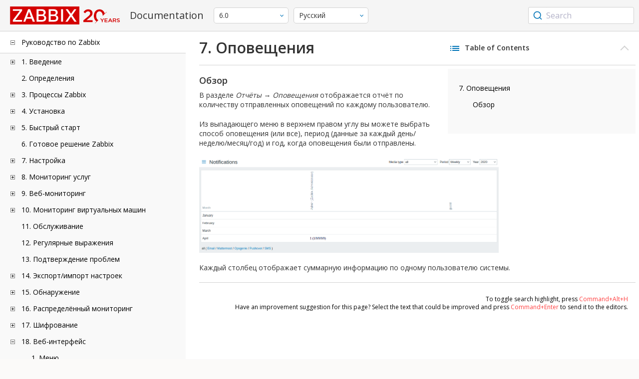

--- FILE ---
content_type: text/html
request_url: https://www.zabbix.com/documentation/6.0/ru/manual/web_interface/frontend_sections/reports/notifications
body_size: 19208
content:
<!DOCTYPE html>
<html lang="ru">
<head>
    <meta charset="utf-8" />
    <title>7. Оповещения</title>
	<!-- Google Tag Manager -->
    <script>(function(w,d,s,l,i){w[l]=w[l]||[];w[l].push({'gtm.start':new Date().getTime(),event:'gtm.js'});var f=d.getElementsByTagName(s)[0],j=d.createElement(s),dl=l!='dataLayer'?'&l='+l:'';j.async=true;j.src='https://www.googletagmanager.com/gtm.js?id='+i+dl;f.parentNode.insertBefore(j,f);})(window,document,'script','dataLayer','GTM-KRBT62P');</script>
    <!-- End Google Tag Manager -->
	
	<link rel="canonical" href="/documentation/current/ru/manual/web_interface/frontend_sections/reports/notifications" />
    <meta name="viewport" content="width=device-width,initial-scale=1" />
	<link rel="alternate" hreflang="en" href="/documentation/6.0/en/manual/web_interface/frontend_sections/reports/notifications" />
	<link rel="alternate" hreflang="ja" href="/documentation/6.0/jp/manual/web_interface/frontend_sections/reports/notifications" />
	<link rel="alternate" hreflang="pt" href="/documentation/6.0/pt/manual/web_interface/frontend_sections/reports/notifications" />
	 
	<link rel="alternate" hreflang="zh" href="/documentation/6.0/zh/manual/web_interface/frontend_sections/reports/notifications" />
	<link rel="alternate" hreflang="nl" href="/documentation/6.0/nl/manual/web_interface/frontend_sections/reports/notifications" />
	<link rel="alternate" hreflang="pl" href="/documentation/6.0/pl/manual/web_interface/frontend_sections/reports/notifications" />
	<link rel="alternate" hreflang="fr" href="/documentation/6.0/fr/manual/web_interface/frontend_sections/reports/notifications" />
	<link rel="alternate" hreflang="es" href="/documentation/6.0/es/manual/web_interface/frontend_sections/reports/notifications" />
	<link rel="alternate" hreflang="ua" href="/documentation/6.0/ua/manual/web_interface/frontend_sections/reports/notifications" />
	<link rel="alternate" hreflang="it" href="/documentation/6.0/it/manual/web_interface/frontend_sections/reports/notifications" />
	<link rel="alternate" hreflang="he" href="/documentation/6.0/he/manual/web_interface/frontend_sections/reports/notifications" />
	<link rel="alternate" hreflang="hu" href="/documentation/6.0/hu/manual/web_interface/frontend_sections/reports/notifications" />
	<link rel="alternate" hreflang="ca" href="/documentation/6.0/ca/manual/web_interface/frontend_sections/reports/notifications" />
	<link href="https://fonts.googleapis.com/css2?family=Open+Sans:wght@400;600&display=swap" rel="stylesheet">
	<link rel="stylesheet" type="text/css" href="/documentation/6.0/screen.min.css?bf68d95ae4cfb5ff" />

	<link rel="apple-touch-icon" sizes="180x180" href="/documentation/6.0/images/apple-touch-icon.png">
	<link rel="icon" type="image/png" sizes="32x32" href="/documentation/6.0/images/favicon-32x32.png">
	<link rel="icon" type="image/png" sizes="16x16" href="/documentation/6.0/images/favicon-16x16.png">
	<link rel="manifest" href="/documentation/6.0/images/site.webmanifest">
	<link rel="mask-icon" href="/documentation/6.0/images/safari-pinned-tab.svg" color="#d30200">
	<link rel="shortcut icon" href="/documentation/6.0/images/favicon.ico">
	<meta name="msapplication-TileColor" content="#d30200">
	<meta name="msapplication-config" content="/documentation/6.0/images/browserconfig.xml">
	<meta name="theme-color" content="#ffffff">
    </head>
<body>
	<!-- Google Tag Manager (noscript) -->
    <noscript><iframe src="https://www.googletagmanager.com/ns.html?id=GTM-KRBT62P" height="0" width="0" style="display:none;visibility:hidden"></iframe></noscript>
    <!-- End Google Tag Manager (noscript) -->
    <div id="dokuwiki__site">
		<div id="dokuwiki__top" class="showSidebar hasSidebar">
			<div class="page-header">
				<div class="group-1">
					<div class="logo">
						<a href="https://www.zabbix.com/manuals" title="Zabbix">
							<img src="https://assets.zabbix.com/img/logo/zabbix_doc.svg" alt=""/>
						</a>
					</div>
					<h1 class="doku_title">Documentation</h1>
				</div>
				<div class="group-2">
					<div class="dropdown versions">
	<span class="selected"></span>

	<ul class="dropdown-options">
				<li class="version-section"><span>Supported</span></li>
				<li >
						<a href="/documentation/current/ru/manual/web_interface/frontend_sections/reports/notifications" data-version="7.4">7.4 <span class="description">(current)</span></a>
					</li>
				<li >
						<a href="/documentation/7.0/ru/manual/web_interface/frontend_sections/reports/notifications" data-version="7.0">7.0 </a>
					</li>
				<li class="selected">
						<a href="/documentation/6.0/ru/manual/web_interface/frontend_sections/reports/notifications" data-version="6.0">6.0 </a>
					</li>
				
				<li class="version-section"><span>In development</span></li>
				<li >
						<a href="/documentation/devel/ru/manual/web_interface/frontend_sections/reports/notifications" data-version="8.0">8.0 <span class="description">(devel)</span></a>
					</li>
				
				<li class="version-section"><span>Unsupported</span></li>
				<li >
			<a href="/documentation/7.2/ru/manual/web_interface/frontend_sections/reports/notifications" data-version="7.2">7.2</a>
		</li>
				<li >
			<a href="/documentation/6.4/ru/manual/web_interface/frontend_sections/reports/notifications" data-version="6.4">6.4</a>
		</li>
				<li >
			<a href="/documentation/6.2/ru/manual/web_interface/frontend_sections/reports/notifications" data-version="6.2">6.2</a>
		</li>
				<li >
			<a href="/documentation/5.4/ru/manual/web_interface/frontend_sections/reports/notifications" data-version="5.4">5.4</a>
		</li>
				<li >
			<a href="/documentation/5.2/ru/manual/web_interface/frontend_sections/reports/notifications" data-version="5.2">5.2</a>
		</li>
				<li >
			<a href="/documentation/5.0/ru/manual/web_interface/frontend_sections/reports/notifications" data-version="5.0">5.0</a>
		</li>
				<li >
			<a href="/documentation/4.4/ru/manual/web_interface/frontend_sections/reports/notifications" data-version="4.4">4.4</a>
		</li>
				<li >
			<a href="/documentation/4.2/ru/manual/web_interface/frontend_sections/reports/notifications" data-version="4.2">4.2</a>
		</li>
				<li >
			<a href="/documentation/4.0/ru/manual/web_interface/frontend_sections/reports/notifications" data-version="4.0">4.0</a>
		</li>
				<li >
			<a href="/documentation/3.4/ru/manual/web_interface/frontend_sections/reports/notifications" data-version="3.4">3.4</a>
		</li>
				<li >
			<a href="/documentation/3.2/ru/manual/web_interface/frontend_sections/reports/notifications" data-version="3.2">3.2</a>
		</li>
				<li >
			<a href="/documentation/3.0/ru/manual/web_interface/frontend_sections/reports/notifications" data-version="3.0">3.0</a>
		</li>
				<li >
			<a href="/documentation/2.4/ru/manual/web_interface/frontend_sections/reports/notifications" data-version="2.4">2.4</a>
		</li>
				<li >
			<a href="/documentation/2.2/ru/manual/web_interface/frontend_sections/reports/notifications" data-version="2.2">2.2</a>
		</li>
				<li >
			<a href="/documentation/2.0/ru/manual/web_interface/frontend_sections/reports/notifications" data-version="2.0">2.0</a>
		</li>
				<li >
			<a href="/documentation/1.8/ru/manual/web_interface/frontend_sections/reports/notifications" data-version="1.8">1.8</a>
		</li>
				
				<li class="version-section"><span>General</span></li>
				<li >
			<a href="/documentation/info/en" data-version="info">info</a>
		</li>
				<li >
			<a href="/documentation/guidelines/en" data-version="guidelines">guidelines</a>
		</li>
				
	</ul>
</div>
					<div class="dropdown translation">
	<span class="selected"></span>

	<ul class="dropdown-options">
						<li >
			<a href="/documentation/6.0/en/manual/web_interface/frontend_sections/reports/notifications" data-lang="en">English</a>
		</li>
								<li >
			<a href="/documentation/6.0/jp/manual/web_interface/frontend_sections/reports/notifications" data-lang="ja">日本語</a>
		</li>
								<li >
			<a href="/documentation/6.0/pt/manual/web_interface/frontend_sections/reports/notifications" data-lang="pt-BR">Português</a>
		</li>
								<li  class="selected" >
			<a href="/documentation/6.0/ru/manual/web_interface/frontend_sections/reports/notifications" data-lang="ru">Русский</a>
		</li>
								<li >
			<a href="/documentation/6.0/zh/manual/web_interface/frontend_sections/reports/notifications" data-lang="zh-CN">中文</a>
		</li>
								<li >
			<a href="/documentation/6.0/nl/manual/web_interface/frontend_sections/reports/notifications" data-lang="nl">Nederlands</a>
		</li>
								<li >
			<a href="/documentation/6.0/pl/manual/web_interface/frontend_sections/reports/notifications" data-lang="pl">Polski</a>
		</li>
								<li >
			<a href="/documentation/6.0/fr/manual/web_interface/frontend_sections/reports/notifications" data-lang="fr">Français</a>
		</li>
								<li >
			<a href="/documentation/6.0/es/manual/web_interface/frontend_sections/reports/notifications" data-lang="es">Español</a>
		</li>
								<li >
			<a href="/documentation/6.0/ua/manual/web_interface/frontend_sections/reports/notifications" data-lang="uk">Українська</a>
		</li>
								<li >
			<a href="/documentation/6.0/it/manual/web_interface/frontend_sections/reports/notifications" data-lang="it">Italiano</a>
		</li>
								<li >
			<a href="/documentation/6.0/he/manual/web_interface/frontend_sections/reports/notifications" data-lang="he">עִברִית (beta)</a>
		</li>
								<li >
			<a href="/documentation/6.0/hu/manual/web_interface/frontend_sections/reports/notifications" data-lang="hu">Magyar</a>
		</li>
								<li >
			<a href="/documentation/6.0/ca/manual/web_interface/frontend_sections/reports/notifications" data-lang="ca">Català</a>
		</li>
					</ul>
</div>
					
				</div>
				<div class="group-3">
        <div id="autocomplete" data-base-url="/documentation/6.0/ru/search?refinementList[language][0]=ru&ref_page=manual/web_interface/frontend_sections/reports/notifications&query="></div>
    </div>			</div>
						<div class="wrapper group">
				<div id="dokuwiki__aside">
					<div class="pad include group">
						<div class="content">
							<div class="dtree"><div class="dTreeNode  expandable">
	<span class="expand-collapse"></span>
	<a href="/documentation/6.0/ru/manual" class="nodeFdUrl">Руководство по Zabbix</a>
</div>
<div class="clip ">
	<div class="dTreeNode  expandable">
 	<span class="expand-collapse"></span>
 	<a href="/documentation/6.0/ru/manual/introduction" class="nodeFdUrl">1. Введение</a>
 </div>
 <div class="clip ">
 	<div class="dTreeNode  ">
  	<span class="expand-collapse"></span>
  	<a href="/documentation/6.0/ru/manual/introduction/manual_structure" class="nodeFdUrl">1 Структура руководства</a>
  </div>

 	<div class="dTreeNode  ">
  	<span class="expand-collapse"></span>
  	<a href="/documentation/6.0/ru/manual/introduction/about" class="nodeFdUrl">2 Что такое Zabbix</a>
  </div>

 	<div class="dTreeNode  ">
  	<span class="expand-collapse"></span>
  	<a href="/documentation/6.0/ru/manual/introduction/features" class="nodeFdUrl">3 Возможности Zabbix</a>
  </div>

 	<div class="dTreeNode  ">
  	<span class="expand-collapse"></span>
  	<a href="/documentation/6.0/ru/manual/introduction/overview" class="nodeFdUrl">4 Обзор Zabbix</a>
  </div>

 	<div class="dTreeNode  ">
  	<span class="expand-collapse"></span>
  	<a href="/documentation/6.0/ru/manual/introduction/whatsnew600" class="nodeFdUrl">5 Что нового в Zabbix 6.0.0</a>
  </div>

 	<div class="dTreeNode  ">
  	<span class="expand-collapse"></span>
  	<a href="/documentation/6.0/ru/manual/introduction/whatsnew601" class="nodeFdUrl">6 Что нового в Zabbix 6.0.1</a>
  </div>

 	<div class="dTreeNode  ">
  	<span class="expand-collapse"></span>
  	<a href="/documentation/6.0/ru/manual/introduction/whatsnew602" class="nodeFdUrl">7 Что нового в Zabbix 6.0.2</a>
  </div>

 	<div class="dTreeNode  ">
  	<span class="expand-collapse"></span>
  	<a href="/documentation/6.0/ru/manual/introduction/whatsnew603" class="nodeFdUrl">8 Что нового в Zabbix 6.0.3</a>
  </div>

 	<div class="dTreeNode  ">
  	<span class="expand-collapse"></span>
  	<a href="/documentation/6.0/ru/manual/introduction/whatsnew604" class="nodeFdUrl">9 Что нового в Zabbix 6.0.4</a>
  </div>

 	<div class="dTreeNode  ">
  	<span class="expand-collapse"></span>
  	<a href="/documentation/6.0/ru/manual/introduction/whatsnew605" class="nodeFdUrl">10 Что нового в Zabbix 6.0.5</a>
  </div>

 	<div class="dTreeNode  ">
  	<span class="expand-collapse"></span>
  	<a href="/documentation/6.0/ru/manual/introduction/whatsnew606" class="nodeFdUrl">11 Что нового в Zabbix 6.0.6</a>
  </div>

 	<div class="dTreeNode  ">
  	<span class="expand-collapse"></span>
  	<a href="/documentation/6.0/ru/manual/introduction/whatsnew607" class="nodeFdUrl">12 Что нового в Zabbix 6.0.7</a>
  </div>

 	<div class="dTreeNode  ">
  	<span class="expand-collapse"></span>
  	<a href="/documentation/6.0/ru/manual/introduction/whatsnew608" class="nodeFdUrl">13 Что нового в Zabbix 6.0.8</a>
  </div>

 	<div class="dTreeNode  ">
  	<span class="expand-collapse"></span>
  	<a href="/documentation/6.0/ru/manual/introduction/whatsnew609" class="nodeFdUrl">14 Что нового в Zabbix 6.0.9</a>
  </div>

 	<div class="dTreeNode  ">
  	<span class="expand-collapse"></span>
  	<a href="/documentation/6.0/ru/manual/introduction/whatsnew6010" class="nodeFdUrl">15 Что нового в Zabbix 6.0.10</a>
  </div>

 	<div class="dTreeNode  ">
  	<span class="expand-collapse"></span>
  	<a href="/documentation/6.0/ru/manual/introduction/whatsnew6011" class="nodeFdUrl">16 Что нового в Zabbix 6.0.11</a>
  </div>

 	<div class="dTreeNode  ">
  	<span class="expand-collapse"></span>
  	<a href="/documentation/6.0/ru/manual/introduction/whatsnew6012" class="nodeFdUrl">17 Что нового в Zabbix 6.0.12</a>
  </div>

 	<div class="dTreeNode  ">
  	<span class="expand-collapse"></span>
  	<a href="/documentation/6.0/ru/manual/introduction/whatsnew6013" class="nodeFdUrl">18 Что нового в Zabbix 6.0.13</a>
  </div>

 	<div class="dTreeNode  ">
  	<span class="expand-collapse"></span>
  	<a href="/documentation/6.0/ru/manual/introduction/whatsnew6014" class="nodeFdUrl">19 Что нового в Zabbix 6.0.14</a>
  </div>

 	<div class="dTreeNode  ">
  	<span class="expand-collapse"></span>
  	<a href="/documentation/6.0/ru/manual/introduction/whatsnew6015" class="nodeFdUrl">20 Что нового в Zabbix 6.0.15</a>
  </div>

 	<div class="dTreeNode  ">
  	<span class="expand-collapse"></span>
  	<a href="/documentation/6.0/ru/manual/introduction/whatsnew6016" class="nodeFdUrl">21 Что нового в Zabbix 6.0.16</a>
  </div>

 	<div class="dTreeNode  ">
  	<span class="expand-collapse"></span>
  	<a href="/documentation/6.0/ru/manual/introduction/whatsnew6017" class="nodeFdUrl">22 Что нового в Zabbix 6.0.17</a>
  </div>

 	<div class="dTreeNode  ">
  	<span class="expand-collapse"></span>
  	<a href="/documentation/6.0/ru/manual/introduction/whatsnew6018" class="nodeFdUrl">23 Что нового в Zabbix 6.0.18</a>
  </div>

 	<div class="dTreeNode  ">
  	<span class="expand-collapse"></span>
  	<a href="/documentation/6.0/ru/manual/introduction/whatsnew6019" class="nodeFdUrl">24 Что нового в Zabbix 6.0.19</a>
  </div>

 	<div class="dTreeNode  ">
  	<span class="expand-collapse"></span>
  	<a href="/documentation/6.0/ru/manual/introduction/whatsnew6020" class="nodeFdUrl">25 Что нового в Zabbix 6.0.20</a>
  </div>

 	<div class="dTreeNode  ">
  	<span class="expand-collapse"></span>
  	<a href="/documentation/6.0/ru/manual/introduction/whatsnew6021" class="nodeFdUrl">26 Что нового в Zabbix 6.0.21</a>
  </div>

 	<div class="dTreeNode  ">
  	<span class="expand-collapse"></span>
  	<a href="/documentation/6.0/ru/manual/introduction/whatsnew6022" class="nodeFdUrl">27 Что нового в Zabbix 6.0.22</a>
  </div>

 	<div class="dTreeNode  ">
  	<span class="expand-collapse"></span>
  	<a href="/documentation/6.0/ru/manual/introduction/whatsnew6023" class="nodeFdUrl">28 Что нового в Zabbix 6.0.23</a>
  </div>

 	<div class="dTreeNode  ">
  	<span class="expand-collapse"></span>
  	<a href="/documentation/6.0/ru/manual/introduction/whatsnew6024" class="nodeFdUrl">29 Что нового в Zabbix 6.0.24</a>
  </div>

 	<div class="dTreeNode  ">
  	<span class="expand-collapse"></span>
  	<a href="/documentation/6.0/ru/manual/introduction/whatsnew6025" class="nodeFdUrl">30 Что нового в Zabbix 6.0.25</a>
  </div>

 	<div class="dTreeNode  ">
  	<span class="expand-collapse"></span>
  	<a href="/documentation/6.0/ru/manual/introduction/whatsnew6026" class="nodeFdUrl">31 Что нового в Zabbix 6.0.26</a>
  </div>

 	<div class="dTreeNode  ">
  	<span class="expand-collapse"></span>
  	<a href="/documentation/6.0/ru/manual/introduction/whatsnew6027" class="nodeFdUrl">32 Что нового в Zabbix 6.0.27</a>
  </div>

 	<div class="dTreeNode  ">
  	<span class="expand-collapse"></span>
  	<a href="/documentation/6.0/ru/manual/introduction/whatsnew6028" class="nodeFdUrl">33 Что нового в Zabbix 6.0.28</a>
  </div>

 	<div class="dTreeNode  ">
  	<span class="expand-collapse"></span>
  	<a href="/documentation/6.0/ru/manual/introduction/whatsnew6029" class="nodeFdUrl">34 Что нового в Zabbix 6.0.29</a>
  </div>

 	<div class="dTreeNode  ">
  	<span class="expand-collapse"></span>
  	<a href="/documentation/6.0/ru/manual/introduction/whatsnew6030" class="nodeFdUrl">35 Что нового в Zabbix 6.0.30</a>
  </div>

 	<div class="dTreeNode  ">
  	<span class="expand-collapse"></span>
  	<a href="/documentation/6.0/ru/manual/introduction/whatsnew6031" class="nodeFdUrl">36 Что нового в Zabbix 6.0.31</a>
  </div>

 	<div class="dTreeNode  ">
  	<span class="expand-collapse"></span>
  	<a href="/documentation/6.0/ru/manual/introduction/whatsnew6032" class="nodeFdUrl">37 Что нового в Zabbix 6.0.32</a>
  </div>

 	<div class="dTreeNode  ">
  	<span class="expand-collapse"></span>
  	<a href="/documentation/6.0/ru/manual/introduction/whatsnew6033" class="nodeFdUrl">38 Что нового в Zabbix 6.0.33</a>
  </div>

 	<div class="dTreeNode  ">
  	<span class="expand-collapse"></span>
  	<a href="/documentation/6.0/ru/manual/introduction/whatsnew6034" class="nodeFdUrl">39 Что нового в Zabbix 6.0.34</a>
  </div>

 	<div class="dTreeNode  ">
  	<span class="expand-collapse"></span>
  	<a href="/documentation/6.0/ru/manual/introduction/whatsnew6035" class="nodeFdUrl">40 Что нового в Zabbix 6.0.35</a>
  </div>

 	<div class="dTreeNode  ">
  	<span class="expand-collapse"></span>
  	<a href="/documentation/6.0/ru/manual/introduction/whatsnew6036" class="nodeFdUrl">41 Что нового в Zabbix 6.0.36</a>
  </div>

 	<div class="dTreeNode  ">
  	<span class="expand-collapse"></span>
  	<a href="/documentation/6.0/ru/manual/introduction/whatsnew6037" class="nodeFdUrl">42 Что нового в Zabbix 6.0.37</a>
  </div>

 	<div class="dTreeNode  ">
  	<span class="expand-collapse"></span>
  	<a href="/documentation/6.0/ru/manual/introduction/whatsnew6038" class="nodeFdUrl">43 Что нового в Zabbix 6.0.38</a>
  </div>

 	<div class="dTreeNode  ">
  	<span class="expand-collapse"></span>
  	<a href="/documentation/6.0/ru/manual/introduction/whatsnew6039" class="nodeFdUrl">44 Что нового в Zabbix 6.0.39</a>
  </div>

 	<div class="dTreeNode  ">
  	<span class="expand-collapse"></span>
  	<a href="/documentation/6.0/ru/manual/introduction/whatsnew6040" class="nodeFdUrl">45. Что нового в Zabbix 6.0.40</a>
  </div>

 	<div class="dTreeNode  ">
  	<span class="expand-collapse"></span>
  	<a href="/documentation/6.0/ru/manual/introduction/whatsnew6041" class="nodeFdUrl">46. Что нового в Zabbix 6.0.41</a>
  </div>

 	<div class="dTreeNode  ">
  	<span class="expand-collapse"></span>
  	<a href="/documentation/6.0/ru/manual/introduction/whatsnew6042" class="nodeFdUrl">47 Что нового в Zabbix 6.0.42</a>
  </div>

 	<div class="dTreeNode  ">
  	<span class="expand-collapse"></span>
  	<a href="/documentation/6.0/ru/manual/introduction/whatsnew6043" class="nodeFdUrl">48. Что нового в Zabbix 6.0.43</a>
  </div>

 	<div class="dTreeNode  ">
  	<span class="expand-collapse"></span>
  	<a href="/documentation/6.0/ru/manual/introduction/whatsnew6044" class="nodeFdUrl">49 What's new in Zabbix 6.0.44</a>
  </div>

 </div>

	<div class="dTreeNode  ">
 	<span class="expand-collapse"></span>
 	<a href="/documentation/6.0/ru/manual/definitions" class="nodeFdUrl">2. Определения</a>
 </div>

	<div class="dTreeNode  expandable">
 	<span class="expand-collapse"></span>
 	<a href="/documentation/6.0/ru/manual/concepts" class="nodeFdUrl">3. Процессы Zabbix</a>
 </div>
 <div class="clip ">
 	<div class="dTreeNode  expandable">
  	<span class="expand-collapse"></span>
  	<a href="/documentation/6.0/ru/manual/concepts/server" class="nodeFdUrl">1. Сервер</a>
  </div>
  <div class="clip ">
  	<div class="dTreeNode  ">
   	<span class="expand-collapse"></span>
   	<a href="/documentation/6.0/ru/manual/concepts/server/ha" class="nodeFdUrl">1. Кластер высокой доступности</a>
   </div>

  </div>

 	<div class="dTreeNode  ">
  	<span class="expand-collapse"></span>
  	<a href="/documentation/6.0/ru/manual/concepts/agent" class="nodeFdUrl">2. Агент</a>
  </div>

 	<div class="dTreeNode  ">
  	<span class="expand-collapse"></span>
  	<a href="/documentation/6.0/ru/manual/concepts/agent2" class="nodeFdUrl">3. Агент 2</a>
  </div>

 	<div class="dTreeNode  ">
  	<span class="expand-collapse"></span>
  	<a href="/documentation/6.0/ru/manual/concepts/proxy" class="nodeFdUrl">4. Прокси</a>
  </div>

 	<div class="dTreeNode  expandable">
  	<span class="expand-collapse"></span>
  	<a href="/documentation/6.0/ru/manual/concepts/java" class="nodeFdUrl">5. Java gateway</a>
  </div>
  <div class="clip ">
  	<div class="dTreeNode  ">
   	<span class="expand-collapse"></span>
   	<a href="/documentation/6.0/ru/manual/concepts/java/from_sources" class="nodeFdUrl">1. Установка из исходных кодов</a>
   </div>

  	<div class="dTreeNode  ">
   	<span class="expand-collapse"></span>
   	<a href="/documentation/6.0/ru/manual/concepts/java/from_rhel" class="nodeFdUrl">2. Установка из пакетов RHEL</a>
   </div>

  	<div class="dTreeNode  ">
   	<span class="expand-collapse"></span>
   	<a href="/documentation/6.0/ru/manual/concepts/java/from_debian_ubuntu" class="nodeFdUrl">3. Установка из пакетов Debian/Ubuntu</a>
   </div>

  </div>

 	<div class="dTreeNode  ">
  	<span class="expand-collapse"></span>
  	<a href="/documentation/6.0/ru/manual/concepts/sender" class="nodeFdUrl">6. Sender</a>
  </div>

 	<div class="dTreeNode  ">
  	<span class="expand-collapse"></span>
  	<a href="/documentation/6.0/ru/manual/concepts/get" class="nodeFdUrl">7. Get</a>
  </div>

 	<div class="dTreeNode  ">
  	<span class="expand-collapse"></span>
  	<a href="/documentation/6.0/ru/manual/concepts/js" class="nodeFdUrl">8. JS</a>
  </div>

 	<div class="dTreeNode  ">
  	<span class="expand-collapse"></span>
  	<a href="/documentation/6.0/ru/manual/concepts/web_service" class="nodeFdUrl">9. Веб-сервис</a>
  </div>

 </div>

	<div class="dTreeNode  expandable">
 	<span class="expand-collapse"></span>
 	<a href="/documentation/6.0/ru/manual/installation" class="nodeFdUrl">4. Установка</a>
 </div>
 <div class="clip ">
 	<div class="dTreeNode  ">
  	<span class="expand-collapse"></span>
  	<a href="/documentation/6.0/ru/manual/installation/getting_zabbix" class="nodeFdUrl">1. Получение Zabbix</a>
  </div>

 	<div class="dTreeNode  expandable">
  	<span class="expand-collapse"></span>
  	<a href="/documentation/6.0/ru/manual/installation/requirements" class="nodeFdUrl">2. Требования</a>
  </div>
  <div class="clip ">
  	<div class="dTreeNode  ">
   	<span class="expand-collapse"></span>
   	<a href="/documentation/6.0/ru/manual/installation/requirements/best_practices" class="nodeFdUrl">1. Наилучшие практики для безопасной установки Zabbix</a>
   </div>

  </div>

 	<div class="dTreeNode  expandable">
  	<span class="expand-collapse"></span>
  	<a href="/documentation/6.0/ru/manual/installation/install" class="nodeFdUrl">3. Установка из исходных кодов</a>
  </div>
  <div class="clip ">
  	<div class="dTreeNode  ">
   	<span class="expand-collapse"></span>
   	<a href="/documentation/6.0/ru/manual/installation/install/win_agent" class="nodeFdUrl">1. Сборка Zabbix агента на Windows</a>
   </div>

  	<div class="dTreeNode  ">
   	<span class="expand-collapse"></span>
   	<a href="/documentation/6.0/ru/manual/installation/install/building_zabbix_agent_2_on_windows" class="nodeFdUrl">2. Сборка Zabbix агента 2 на Windows</a>
   </div>

  	<div class="dTreeNode  ">
   	<span class="expand-collapse"></span>
   	<a href="/documentation/6.0/ru/manual/installation/install/mac_agent" class="nodeFdUrl">3. Сборка Zabbix агента на macOS</a>
   </div>

  </div>

 	<div class="dTreeNode  expandable">
  	<span class="expand-collapse"></span>
  	<a href="/documentation/6.0/ru/manual/installation/install_from_packages" class="nodeFdUrl">4. Установка из пакетов</a>
  </div>
  <div class="clip ">
  	<div class="dTreeNode  ">
   	<span class="expand-collapse"></span>
   	<a href="/documentation/6.0/ru/manual/installation/install_from_packages/rhel" class="nodeFdUrl">1. Red Hat Enterprise Linux</a>
   </div>

  	<div class="dTreeNode  ">
   	<span class="expand-collapse"></span>
   	<a href="/documentation/6.0/ru/manual/installation/install_from_packages/debian_ubuntu" class="nodeFdUrl">2. Debian/Ubuntu/Raspbian</a>
   </div>

  	<div class="dTreeNode  ">
   	<span class="expand-collapse"></span>
   	<a href="/documentation/6.0/ru/manual/installation/install_from_packages/suse" class="nodeFdUrl">3. SUSE Linux Enterprise Server</a>
   </div>

  	<div class="dTreeNode  ">
   	<span class="expand-collapse"></span>
   	<a href="/documentation/6.0/ru/manual/installation/install_from_packages/win_msi" class="nodeFdUrl">4. Установка Windows агента из MSI</a>
   </div>

  	<div class="dTreeNode  ">
   	<span class="expand-collapse"></span>
   	<a href="/documentation/6.0/ru/manual/installation/install_from_packages/mac_pkg" class="nodeFdUrl">5. Установка агента на Mac OS из PKG</a>
   </div>

  	<div class="dTreeNode  ">
   	<span class="expand-collapse"></span>
   	<a href="/documentation/6.0/ru/manual/installation/install_from_packages/unstable" class="nodeFdUrl">6. Нестабильные релизы</a>
   </div>

  </div>

 	<div class="dTreeNode  expandable">
  	<span class="expand-collapse"></span>
  	<a href="/documentation/6.0/ru/manual/installation/containers" class="nodeFdUrl">5. Установка из контейнеров</a>
  </div>
  <div class="clip ">
  	<div class="dTreeNode  ">
   	<span class="expand-collapse"></span>
   	<a href="/documentation/6.0/ru/manual/installation/containers/openshift" class="nodeFdUrl">Установка с OpenShift</a>
   </div>

  </div>

 	<div class="dTreeNode  expandable">
  	<span class="expand-collapse"></span>
  	<a href="/documentation/6.0/ru/manual/installation/frontend" class="nodeFdUrl">6. Установка веб-интерфейса</a>
  </div>
  <div class="clip ">
  	<div class="dTreeNode  ">
   	<span class="expand-collapse"></span>
   	<a href="/documentation/6.0/ru/manual/installation/frontend/frontend_on_debian" class="nodeFdUrl">1. Установка веб-интерфейса на Debian/Ubuntu</a>
   </div>

  </div>

 	<div class="dTreeNode  expandable">
  	<span class="expand-collapse"></span>
  	<a href="/documentation/6.0/ru/manual/installation/upgrade" class="nodeFdUrl">7. Процедура обновления</a>
  </div>
  <div class="clip ">
  	<div class="dTreeNode  ">
   	<span class="expand-collapse"></span>
   	<a href="/documentation/6.0/ru/manual/installation/upgrade/sources" class="nodeFdUrl">1. Обновление из исходных кодов</a>
   </div>

  	<div class="dTreeNode  expandable">
   	<span class="expand-collapse"></span>
   	<a href="/documentation/6.0/ru/manual/installation/upgrade/packages" class="nodeFdUrl">2. Обновление из пакетов</a>
   </div>
   <div class="clip ">
   	<div class="dTreeNode  ">
    	<span class="expand-collapse"></span>
    	<a href="/documentation/6.0/ru/manual/installation/upgrade/packages/rhel" class="nodeFdUrl">1. Red Hat Enterprise Linux</a>
    </div>

   	<div class="dTreeNode  ">
    	<span class="expand-collapse"></span>
    	<a href="/documentation/6.0/ru/manual/installation/upgrade/packages/debian_ubuntu" class="nodeFdUrl">2. Debian/Ubuntu</a>
    </div>

   </div>

  </div>

 	<div class="dTreeNode  expandable">
  	<span class="expand-collapse"></span>
  	<a href="/documentation/6.0/ru/manual/installation/known_issues" class="nodeFdUrl">8. Известные проблемы</a>
  </div>
  <div class="clip ">
  	<div class="dTreeNode  ">
   	<span class="expand-collapse"></span>
   	<a href="/documentation/6.0/ru/manual/installation/known_issues/compilation_issues" class="nodeFdUrl">1. Проблемы при компиляции</a>
   </div>

  </div>

 	<div class="dTreeNode  ">
  	<span class="expand-collapse"></span>
  	<a href="/documentation/6.0/ru/manual/installation/template_changes" class="nodeFdUrl">9. Изменения в шаблонах</a>
  </div>

 	<div class="dTreeNode  ">
  	<span class="expand-collapse"></span>
  	<a href="/documentation/6.0/ru/manual/installation/upgrade_notes_600" class="nodeFdUrl">10. Заметки по обновлению для 6.0.0</a>
  </div>

 	<div class="dTreeNode  ">
  	<span class="expand-collapse"></span>
  	<a href="/documentation/6.0/ru/manual/installation/upgrade_notes_601" class="nodeFdUrl">11. Заметки по обновлению для 6.0.1</a>
  </div>

 	<div class="dTreeNode  ">
  	<span class="expand-collapse"></span>
  	<a href="/documentation/6.0/ru/manual/installation/upgrade_notes_602" class="nodeFdUrl">12. Заметки по обновлению для 6.0.2</a>
  </div>

 	<div class="dTreeNode  ">
  	<span class="expand-collapse"></span>
  	<a href="/documentation/6.0/ru/manual/installation/upgrade_notes_603" class="nodeFdUrl">13. Заметки по обновлению для 6.0.3</a>
  </div>

 	<div class="dTreeNode  ">
  	<span class="expand-collapse"></span>
  	<a href="/documentation/6.0/ru/manual/installation/upgrade_notes_604" class="nodeFdUrl">14. Заметки по обновлению для 6.0.4</a>
  </div>

 	<div class="dTreeNode  ">
  	<span class="expand-collapse"></span>
  	<a href="/documentation/6.0/ru/manual/installation/upgrade_notes_605" class="nodeFdUrl">15. Заметки по обновлению для 6.0.5</a>
  </div>

 	<div class="dTreeNode  ">
  	<span class="expand-collapse"></span>
  	<a href="/documentation/6.0/ru/manual/installation/upgrade_notes_606" class="nodeFdUrl">16. Заметки по обновлению для 6.0.6</a>
  </div>

 	<div class="dTreeNode  ">
  	<span class="expand-collapse"></span>
  	<a href="/documentation/6.0/ru/manual/installation/upgrade_notes_607" class="nodeFdUrl">17. Заметки по обновлению для 6.0.7</a>
  </div>

 	<div class="dTreeNode  ">
  	<span class="expand-collapse"></span>
  	<a href="/documentation/6.0/ru/manual/installation/upgrade_notes_608" class="nodeFdUrl">18. Заметки по обновлению для 6.0.8</a>
  </div>

 	<div class="dTreeNode  ">
  	<span class="expand-collapse"></span>
  	<a href="/documentation/6.0/ru/manual/installation/upgrade_notes_609" class="nodeFdUrl">19. Заметки по обновлению для 6.0.9</a>
  </div>

 	<div class="dTreeNode  ">
  	<span class="expand-collapse"></span>
  	<a href="/documentation/6.0/ru/manual/installation/upgrade_notes_6010" class="nodeFdUrl">20. Заметки по обновлению для 6.0.10</a>
  </div>

 	<div class="dTreeNode  ">
  	<span class="expand-collapse"></span>
  	<a href="/documentation/6.0/ru/manual/installation/upgrade_notes_6011" class="nodeFdUrl">21. Заметки по обновлению для 6.0.11</a>
  </div>

 	<div class="dTreeNode  ">
  	<span class="expand-collapse"></span>
  	<a href="/documentation/6.0/ru/manual/installation/upgrade_notes_6012" class="nodeFdUrl">22. Заметки по обновлению для 6.0.12</a>
  </div>

 	<div class="dTreeNode  ">
  	<span class="expand-collapse"></span>
  	<a href="/documentation/6.0/ru/manual/installation/upgrade_notes_6013" class="nodeFdUrl">23. Заметки по обновлению для 6.0.13</a>
  </div>

 	<div class="dTreeNode  ">
  	<span class="expand-collapse"></span>
  	<a href="/documentation/6.0/ru/manual/installation/upgrade_notes_6014" class="nodeFdUrl">24. Заметки по обновлению для 6.0.14</a>
  </div>

 	<div class="dTreeNode  ">
  	<span class="expand-collapse"></span>
  	<a href="/documentation/6.0/ru/manual/installation/upgrade_notes_6015" class="nodeFdUrl">25. Заметки по обновлению для 6.0.15</a>
  </div>

 	<div class="dTreeNode  ">
  	<span class="expand-collapse"></span>
  	<a href="/documentation/6.0/ru/manual/installation/upgrade_notes_6016" class="nodeFdUrl">26. Заметки по обновлению для 6.0.16</a>
  </div>

 	<div class="dTreeNode  ">
  	<span class="expand-collapse"></span>
  	<a href="/documentation/6.0/ru/manual/installation/upgrade_notes_6017" class="nodeFdUrl">27. Заметки по обновлению для 6.0.17</a>
  </div>

 	<div class="dTreeNode  ">
  	<span class="expand-collapse"></span>
  	<a href="/documentation/6.0/ru/manual/installation/upgrade_notes_6018" class="nodeFdUrl">28. Заметки по обновлению для 6.0.18</a>
  </div>

 	<div class="dTreeNode  ">
  	<span class="expand-collapse"></span>
  	<a href="/documentation/6.0/ru/manual/installation/upgrade_notes_6019" class="nodeFdUrl">29. Заметки по обновлению для 6.0.19</a>
  </div>

 	<div class="dTreeNode  ">
  	<span class="expand-collapse"></span>
  	<a href="/documentation/6.0/ru/manual/installation/upgrade_notes_6020" class="nodeFdUrl">30. Заметки по обновлению для 6.0.20</a>
  </div>

 	<div class="dTreeNode  ">
  	<span class="expand-collapse"></span>
  	<a href="/documentation/6.0/ru/manual/installation/upgrade_notes_6021" class="nodeFdUrl">31. Заметки по обновлению для 6.0.21</a>
  </div>

 	<div class="dTreeNode  ">
  	<span class="expand-collapse"></span>
  	<a href="/documentation/6.0/ru/manual/installation/upgrade_notes_6022" class="nodeFdUrl">32. Заметки по обновлению для 6.0.22</a>
  </div>

 	<div class="dTreeNode  ">
  	<span class="expand-collapse"></span>
  	<a href="/documentation/6.0/ru/manual/installation/upgrade_notes_6023" class="nodeFdUrl">33. Заметки по обновлению для 6.0.23</a>
  </div>

 	<div class="dTreeNode  ">
  	<span class="expand-collapse"></span>
  	<a href="/documentation/6.0/ru/manual/installation/upgrade_notes_6024" class="nodeFdUrl">34. Заметки по обновлению для 6.0.24</a>
  </div>

 	<div class="dTreeNode  ">
  	<span class="expand-collapse"></span>
  	<a href="/documentation/6.0/ru/manual/installation/upgrade_notes_6025" class="nodeFdUrl">35. Заметки по обновлению для 6.0.25</a>
  </div>

 	<div class="dTreeNode  ">
  	<span class="expand-collapse"></span>
  	<a href="/documentation/6.0/ru/manual/installation/upgrade_notes_6026" class="nodeFdUrl">36. Заметки по обновлению для 6.0.26</a>
  </div>

 	<div class="dTreeNode  ">
  	<span class="expand-collapse"></span>
  	<a href="/documentation/6.0/ru/manual/installation/upgrade_notes_6027" class="nodeFdUrl">37. Заметки по обновлению для 6.0.27</a>
  </div>

 	<div class="dTreeNode  ">
  	<span class="expand-collapse"></span>
  	<a href="/documentation/6.0/ru/manual/installation/upgrade_notes_6028" class="nodeFdUrl">38. Заметки по обновлению для 6.0.28</a>
  </div>

 	<div class="dTreeNode  ">
  	<span class="expand-collapse"></span>
  	<a href="/documentation/6.0/ru/manual/installation/upgrade_notes_6029" class="nodeFdUrl">39. Заметки по обновлению для 6.0.29</a>
  </div>

 	<div class="dTreeNode  ">
  	<span class="expand-collapse"></span>
  	<a href="/documentation/6.0/ru/manual/installation/upgrade_notes_6030" class="nodeFdUrl">40. Заметки по обновлению для 6.0.30</a>
  </div>

 	<div class="dTreeNode  ">
  	<span class="expand-collapse"></span>
  	<a href="/documentation/6.0/ru/manual/installation/upgrade_notes_6031" class="nodeFdUrl">41. Заметки по обновлению для 6.0.31</a>
  </div>

 	<div class="dTreeNode  ">
  	<span class="expand-collapse"></span>
  	<a href="/documentation/6.0/ru/manual/installation/upgrade_notes_6032" class="nodeFdUrl">42. Заметки по обновлению для 6.0.32</a>
  </div>

 	<div class="dTreeNode  ">
  	<span class="expand-collapse"></span>
  	<a href="/documentation/6.0/ru/manual/installation/upgrade_notes_6033" class="nodeFdUrl">43. Заметки по обновлению для 6.0.33</a>
  </div>

 	<div class="dTreeNode  ">
  	<span class="expand-collapse"></span>
  	<a href="/documentation/6.0/ru/manual/installation/upgrade_notes_6034" class="nodeFdUrl">44. Заметки по обновлению для 6.0.34</a>
  </div>

 	<div class="dTreeNode  ">
  	<span class="expand-collapse"></span>
  	<a href="/documentation/6.0/ru/manual/installation/upgrade_notes_6035" class="nodeFdUrl">45. Заметки по обновлению для 6.0.35</a>
  </div>

 	<div class="dTreeNode  ">
  	<span class="expand-collapse"></span>
  	<a href="/documentation/6.0/ru/manual/installation/upgrade_notes_6036" class="nodeFdUrl">46. Заметки по обновлению для 6.0.36</a>
  </div>

 	<div class="dTreeNode  ">
  	<span class="expand-collapse"></span>
  	<a href="/documentation/6.0/ru/manual/installation/upgrade_notes_6037" class="nodeFdUrl">47. Заметки по обновлению для 6.0.37</a>
  </div>

 	<div class="dTreeNode  ">
  	<span class="expand-collapse"></span>
  	<a href="/documentation/6.0/ru/manual/installation/upgrade_notes_6038" class="nodeFdUrl">48. Заметки по обновлению для 6.0.38</a>
  </div>

 	<div class="dTreeNode  ">
  	<span class="expand-collapse"></span>
  	<a href="/documentation/6.0/ru/manual/installation/upgrade_notes_6039" class="nodeFdUrl">49. Заметки по обновлению для 6.0.39</a>
  </div>

 	<div class="dTreeNode  ">
  	<span class="expand-collapse"></span>
  	<a href="/documentation/6.0/ru/manual/installation/upgrade_notes_6040" class="nodeFdUrl">50. Заметки по обновлению для 6.0.40</a>
  </div>

 	<div class="dTreeNode  ">
  	<span class="expand-collapse"></span>
  	<a href="/documentation/6.0/ru/manual/installation/upgrade_notes_6041" class="nodeFdUrl">51. Заметки по обновлению для 6.0.41</a>
  </div>

 	<div class="dTreeNode  ">
  	<span class="expand-collapse"></span>
  	<a href="/documentation/6.0/ru/manual/installation/upgrade_notes_6042" class="nodeFdUrl">52. Заметки по обновлению для 6.0.42</a>
  </div>

 	<div class="dTreeNode  ">
  	<span class="expand-collapse"></span>
  	<a href="/documentation/6.0/ru/manual/installation/upgrade_notes_6043" class="nodeFdUrl">53. Заметки по обновлению для 6.0.43</a>
  </div>

 </div>

	<div class="dTreeNode  expandable">
 	<span class="expand-collapse"></span>
 	<a href="/documentation/6.0/ru/manual/quickstart" class="nodeFdUrl">5. Быстрый старт</a>
 </div>
 <div class="clip ">
 	<div class="dTreeNode  ">
  	<span class="expand-collapse"></span>
  	<a href="/documentation/6.0/ru/manual/quickstart/login" class="nodeFdUrl">1. Вход и настройка пользователя</a>
  </div>

 	<div class="dTreeNode  ">
  	<span class="expand-collapse"></span>
  	<a href="/documentation/6.0/ru/manual/quickstart/host" class="nodeFdUrl">2. Новый узел сети</a>
  </div>

 	<div class="dTreeNode  ">
  	<span class="expand-collapse"></span>
  	<a href="/documentation/6.0/ru/manual/quickstart/item" class="nodeFdUrl">3. Новый элемент данных</a>
  </div>

 	<div class="dTreeNode  ">
  	<span class="expand-collapse"></span>
  	<a href="/documentation/6.0/ru/manual/quickstart/trigger" class="nodeFdUrl">4. Новый триггер</a>
  </div>

 	<div class="dTreeNode  ">
  	<span class="expand-collapse"></span>
  	<a href="/documentation/6.0/ru/manual/quickstart/notification" class="nodeFdUrl">5. Получение оповещения о проблеме</a>
  </div>

 	<div class="dTreeNode  ">
  	<span class="expand-collapse"></span>
  	<a href="/documentation/6.0/ru/manual/quickstart/template" class="nodeFdUrl">6. Новый шаблон</a>
  </div>

 </div>

	<div class="dTreeNode  ">
 	<span class="expand-collapse"></span>
 	<a href="/documentation/6.0/ru/manual/appliance" class="nodeFdUrl">6. Готовое решение Zabbix</a>
 </div>

	<div class="dTreeNode  expandable">
 	<span class="expand-collapse"></span>
 	<a href="/documentation/6.0/ru/manual/config" class="nodeFdUrl">7. Настройка</a>
 </div>
 <div class="clip ">
 	<div class="dTreeNode  expandable">
  	<span class="expand-collapse"></span>
  	<a href="/documentation/6.0/ru/manual/config/hosts" class="nodeFdUrl">1. Узлы сети и группы узлов сети</a>
  </div>
  <div class="clip ">
  	<div class="dTreeNode  ">
   	<span class="expand-collapse"></span>
   	<a href="/documentation/6.0/ru/manual/config/hosts/host" class="nodeFdUrl">1. Настройка узла сети</a>
   </div>

  	<div class="dTreeNode  ">
   	<span class="expand-collapse"></span>
   	<a href="/documentation/6.0/ru/manual/config/hosts/host_groups" class="nodeFdUrl">2. Настройка группы узлов сети</a>
   </div>

  	<div class="dTreeNode  ">
   	<span class="expand-collapse"></span>
   	<a href="/documentation/6.0/ru/manual/config/hosts/inventory" class="nodeFdUrl">3. Инвентаризация</a>
   </div>

  	<div class="dTreeNode  ">
   	<span class="expand-collapse"></span>
   	<a href="/documentation/6.0/ru/manual/config/hosts/hostupdate" class="nodeFdUrl">4. Массовое обновление</a>
   </div>

  </div>

 	<div class="dTreeNode  expandable">
  	<span class="expand-collapse"></span>
  	<a href="/documentation/6.0/ru/manual/config/items" class="nodeFdUrl">2. Элементы данных</a>
  </div>
  <div class="clip ">
  	<div class="dTreeNode  expandable">
   	<span class="expand-collapse"></span>
   	<a href="/documentation/6.0/ru/manual/config/items/item" class="nodeFdUrl">1. Создание элемента данных</a>
   </div>
   <div class="clip ">
   	<div class="dTreeNode  ">
    	<span class="expand-collapse"></span>
    	<a href="/documentation/6.0/ru/manual/config/items/item/key" class="nodeFdUrl">1. Формат ключа элемента данных</a>
    </div>

   	<div class="dTreeNode  ">
    	<span class="expand-collapse"></span>
    	<a href="/documentation/6.0/ru/manual/config/items/item/custom_intervals" class="nodeFdUrl">2. Пользовательские интервалы</a>
    </div>

   </div>

  	<div class="dTreeNode  expandable">
   	<span class="expand-collapse"></span>
   	<a href="/documentation/6.0/ru/manual/config/items/preprocessing" class="nodeFdUrl">2. Предобработка значений элементов данных</a>
   </div>
   <div class="clip ">
   	<div class="dTreeNode  ">
    	<span class="expand-collapse"></span>
    	<a href="/documentation/6.0/ru/manual/config/items/preprocessing/examples" class="nodeFdUrl">1. Примеры использования</a>
    </div>

   	<div class="dTreeNode  ">
    	<span class="expand-collapse"></span>
    	<a href="/documentation/6.0/ru/manual/config/items/preprocessing/preprocessing_details" class="nodeFdUrl">2. Дополнительные сведения о предобработке</a>
    </div>

   	<div class="dTreeNode  expandable">
    	<span class="expand-collapse"></span>
    	<a href="/documentation/6.0/ru/manual/config/items/preprocessing/jsonpath_functionality" class="nodeFdUrl">3. Поддержка функционала JSONPath</a>
    </div>
    <div class="clip ">
    	<div class="dTreeNode  ">
     	<span class="expand-collapse"></span>
     	<a href="/documentation/6.0/ru/manual/config/items/preprocessing/jsonpath_functionality/escaping_lld_macros" class="nodeFdUrl">1. Экранирование спецсимволов из значений LLD макросов в JSONPath</a>
     </div>

    </div>

   	<div class="dTreeNode  expandable">
    	<span class="expand-collapse"></span>
    	<a href="/documentation/6.0/ru/manual/config/items/preprocessing/javascript" class="nodeFdUrl">4. Предобработка Javascript</a>
    </div>
    <div class="clip ">
    	<div class="dTreeNode  ">
     	<span class="expand-collapse"></span>
     	<a href="/documentation/6.0/ru/manual/config/items/preprocessing/javascript/javascript_objects" class="nodeFdUrl">1. Дополнительные объекты Javascript</a>
     </div>

    </div>

   	<div class="dTreeNode  ">
    	<span class="expand-collapse"></span>
    	<a href="/documentation/6.0/ru/manual/config/items/preprocessing/csv_to_json" class="nodeFdUrl">5. Предобработка CSV в JSON</a>
    </div>

   </div>

  	<div class="dTreeNode  expandable">
   	<span class="expand-collapse"></span>
   	<a href="/documentation/6.0/ru/manual/config/items/itemtypes" class="nodeFdUrl">3. Типы элементов данных</a>
   </div>
   <div class="clip ">
   	<div class="dTreeNode  expandable">
    	<span class="expand-collapse"></span>
    	<a href="/documentation/6.0/ru/manual/config/items/itemtypes/zabbix_agent" class="nodeFdUrl">1. Zabbix агент</a>
    </div>
    <div class="clip ">
    	<div class="dTreeNode  ">
     	<span class="expand-collapse"></span>
     	<a href="/documentation/6.0/ru/manual/config/items/itemtypes/zabbix_agent/zabbix_agent2" class="nodeFdUrl">1. Специфичные ключи элементов данных для агента 2</a>
     </div>

    	<div class="dTreeNode  ">
     	<span class="expand-collapse"></span>
     	<a href="/documentation/6.0/ru/manual/config/items/itemtypes/zabbix_agent/win_keys" class="nodeFdUrl">2. Специфичные ключи элементов данных для Windows</a>
     </div>

    </div>

   	<div class="dTreeNode  expandable">
    	<span class="expand-collapse"></span>
    	<a href="/documentation/6.0/ru/manual/config/items/itemtypes/snmp" class="nodeFdUrl">2. SNMP агент</a>
    </div>
    <div class="clip ">
    	<div class="dTreeNode  ">
     	<span class="expand-collapse"></span>
     	<a href="/documentation/6.0/ru/manual/config/items/itemtypes/snmp/dynamicindex" class="nodeFdUrl">1. Динамические индексы</a>
     </div>

    	<div class="dTreeNode  ">
     	<span class="expand-collapse"></span>
     	<a href="/documentation/6.0/ru/manual/config/items/itemtypes/snmp/special_mibs" class="nodeFdUrl">2. Специальные OID'ы</a>
     </div>

    	<div class="dTreeNode  ">
     	<span class="expand-collapse"></span>
     	<a href="/documentation/6.0/ru/manual/config/items/itemtypes/snmp/mibs" class="nodeFdUrl">3. MIB файлы</a>
     </div>

    </div>

   	<div class="dTreeNode  ">
    	<span class="expand-collapse"></span>
    	<a href="/documentation/6.0/ru/manual/config/items/itemtypes/snmptrap" class="nodeFdUrl">3. SNMP трапы</a>
    </div>

   	<div class="dTreeNode  ">
    	<span class="expand-collapse"></span>
    	<a href="/documentation/6.0/ru/manual/config/items/itemtypes/ipmi" class="nodeFdUrl">4. Проверки IPMI</a>
    </div>

   	<div class="dTreeNode  expandable">
    	<span class="expand-collapse"></span>
    	<a href="/documentation/6.0/ru/manual/config/items/itemtypes/simple_checks" class="nodeFdUrl">5. Простые проверки</a>
    </div>
    <div class="clip ">
    	<div class="dTreeNode  ">
     	<span class="expand-collapse"></span>
     	<a href="/documentation/6.0/ru/manual/config/items/itemtypes/simple_checks/vmware_keys" class="nodeFdUrl">1 Ключи элементов данных для мониторинга VMware</a>
     </div>

    </div>

   	<div class="dTreeNode  ">
    	<span class="expand-collapse"></span>
    	<a href="/documentation/6.0/ru/manual/config/items/itemtypes/log_items" class="nodeFdUrl">6. Мониторинг файлов журналов</a>
    </div>

   	<div class="dTreeNode  expandable">
    	<span class="expand-collapse"></span>
    	<a href="/documentation/6.0/ru/manual/config/items/itemtypes/calculated" class="nodeFdUrl">7. Вычисляемые элементы данных</a>
    </div>
    <div class="clip ">
    	<div class="dTreeNode  ">
     	<span class="expand-collapse"></span>
     	<a href="/documentation/6.0/ru/manual/config/items/itemtypes/calculated/aggregate" class="nodeFdUrl">1. Агрегированные вычисления</a>
     </div>

    </div>

   	<div class="dTreeNode  ">
    	<span class="expand-collapse"></span>
    	<a href="/documentation/6.0/ru/manual/config/items/itemtypes/internal" class="nodeFdUrl">8. Внутренние проверки</a>
    </div>

   	<div class="dTreeNode  ">
    	<span class="expand-collapse"></span>
    	<a href="/documentation/6.0/ru/manual/config/items/itemtypes/ssh_checks" class="nodeFdUrl">9. Проверки через SSH</a>
    </div>

   	<div class="dTreeNode  ">
    	<span class="expand-collapse"></span>
    	<a href="/documentation/6.0/ru/manual/config/items/itemtypes/telnet_checks" class="nodeFdUrl">10. Проверки через Telnet</a>
    </div>

   	<div class="dTreeNode  ">
    	<span class="expand-collapse"></span>
    	<a href="/documentation/6.0/ru/manual/config/items/itemtypes/external" class="nodeFdUrl">11. Внешние проверки</a>
    </div>

   	<div class="dTreeNode  ">
    	<span class="expand-collapse"></span>
    	<a href="/documentation/6.0/ru/manual/config/items/itemtypes/trapper" class="nodeFdUrl">12. Траппер элементы данных</a>
    </div>

   	<div class="dTreeNode  ">
    	<span class="expand-collapse"></span>
    	<a href="/documentation/6.0/ru/manual/config/items/itemtypes/jmx_monitoring" class="nodeFdUrl">13. JMX мониторинг</a>
    </div>

   	<div class="dTreeNode  expandable">
    	<span class="expand-collapse"></span>
    	<a href="/documentation/6.0/ru/manual/config/items/itemtypes/odbc_checks" class="nodeFdUrl">14. ODBC мониторинг</a>
    </div>
    <div class="clip ">
    	<div class="dTreeNode  ">
     	<span class="expand-collapse"></span>
     	<a href="/documentation/6.0/ru/manual/config/items/itemtypes/odbc_checks/unixodbc_mysql" class="nodeFdUrl">1 Рекомендуемые настройки UnixODBC для MySQL</a>
     </div>

    	<div class="dTreeNode  ">
     	<span class="expand-collapse"></span>
     	<a href="/documentation/6.0/ru/manual/config/items/itemtypes/odbc_checks/unixodbc_postgresql" class="nodeFdUrl">2 Рекомендуемые настройки UnixODBC для PostgreSQL</a>
     </div>

    	<div class="dTreeNode  ">
     	<span class="expand-collapse"></span>
     	<a href="/documentation/6.0/ru/manual/config/items/itemtypes/odbc_checks/unixodbc_oracle" class="nodeFdUrl">3 Рекомендуемые настройки UnixODBC для Oracle</a>
     </div>

    	<div class="dTreeNode  ">
     	<span class="expand-collapse"></span>
     	<a href="/documentation/6.0/ru/manual/config/items/itemtypes/odbc_checks/unixodbc_mssql" class="nodeFdUrl">4 Рекомендуемые настройки UnixODBC для MSSQL</a>
     </div>

    </div>

   	<div class="dTreeNode  ">
    	<span class="expand-collapse"></span>
    	<a href="/documentation/6.0/ru/manual/config/items/itemtypes/dependent_items" class="nodeFdUrl">15. Зависимые элементы данных</a>
    </div>

   	<div class="dTreeNode  ">
    	<span class="expand-collapse"></span>
    	<a href="/documentation/6.0/ru/manual/config/items/itemtypes/http" class="nodeFdUrl">16. HTTP агент</a>
    </div>

   	<div class="dTreeNode  ">
    	<span class="expand-collapse"></span>
    	<a href="/documentation/6.0/ru/manual/config/items/itemtypes/prometheus" class="nodeFdUrl">17. Проверки Prometheus</a>
    </div>

   	<div class="dTreeNode  ">
    	<span class="expand-collapse"></span>
    	<a href="/documentation/6.0/ru/manual/config/items/itemtypes/script" class="nodeFdUrl">18. Скриптовые элементы данных</a>
    </div>

   </div>

  	<div class="dTreeNode  ">
   	<span class="expand-collapse"></span>
   	<a href="/documentation/6.0/ru/manual/config/items/history_and_trends" class="nodeFdUrl">4. История и динамика изменений</a>
   </div>

  	<div class="dTreeNode  expandable">
   	<span class="expand-collapse"></span>
   	<a href="/documentation/6.0/ru/manual/config/items/userparameters" class="nodeFdUrl">5. Пользовательские параметры</a>
   </div>
   <div class="clip ">
   	<div class="dTreeNode  ">
    	<span class="expand-collapse"></span>
    	<a href="/documentation/6.0/ru/manual/config/items/userparameters/extending_agent" class="nodeFdUrl">1. Расширение Zabbix агентов</a>
    </div>

   </div>

  	<div class="dTreeNode  ">
   	<span class="expand-collapse"></span>
   	<a href="/documentation/6.0/ru/manual/config/items/loadablemodules" class="nodeFdUrl">6. Подгружаемые модули</a>
   </div>

  	<div class="dTreeNode  ">
   	<span class="expand-collapse"></span>
   	<a href="/documentation/6.0/ru/manual/config/items/perfcounters" class="nodeFdUrl">7. Счётчики производительности Windows</a>
   </div>

  	<div class="dTreeNode  ">
   	<span class="expand-collapse"></span>
   	<a href="/documentation/6.0/ru/manual/config/items/itemupdate" class="nodeFdUrl">8. Массовое обновление</a>
   </div>

  	<div class="dTreeNode  ">
   	<span class="expand-collapse"></span>
   	<a href="/documentation/6.0/ru/manual/config/items/mapping" class="nodeFdUrl">9. Преобразование значений</a>
   </div>

  	<div class="dTreeNode  ">
   	<span class="expand-collapse"></span>
   	<a href="/documentation/6.0/ru/manual/config/items/queue" class="nodeFdUrl">10. Очередь</a>
   </div>

  	<div class="dTreeNode  ">
   	<span class="expand-collapse"></span>
   	<a href="/documentation/6.0/ru/manual/config/items/value_cache" class="nodeFdUrl">11. Кэш значений</a>
   </div>

  	<div class="dTreeNode  ">
   	<span class="expand-collapse"></span>
   	<a href="/documentation/6.0/ru/manual/config/items/check_now" class="nodeFdUrl">12. Выполнить сейчас</a>
   </div>

  	<div class="dTreeNode  ">
   	<span class="expand-collapse"></span>
   	<a href="/documentation/6.0/ru/manual/config/items/restrict_checks" class="nodeFdUrl">13. Ограничение проверок агента</a>
   </div>

  	<div class="dTreeNode  expandable">
   	<span class="expand-collapse"></span>
   	<a href="/documentation/6.0/ru/manual/config/items/plugins" class="nodeFdUrl">14 Плагины</a>
   </div>
   <div class="clip ">
   	<div class="dTreeNode  ">
    	<span class="expand-collapse"></span>
    	<a href="/documentation/6.0/ru/manual/config/items/plugins/build" class="nodeFdUrl">1 Создание подгружаемых плагинов</a>
    </div>

   </div>

  </div>

 	<div class="dTreeNode  expandable">
  	<span class="expand-collapse"></span>
  	<a href="/documentation/6.0/ru/manual/config/triggers" class="nodeFdUrl">3. Триггеры</a>
  </div>
  <div class="clip ">
  	<div class="dTreeNode  ">
   	<span class="expand-collapse"></span>
   	<a href="/documentation/6.0/ru/manual/config/triggers/trigger" class="nodeFdUrl">1. Настройка триггера</a>
   </div>

  	<div class="dTreeNode  ">
   	<span class="expand-collapse"></span>
   	<a href="/documentation/6.0/ru/manual/config/triggers/expression" class="nodeFdUrl">2. Выражение триггера</a>
   </div>

  	<div class="dTreeNode  ">
   	<span class="expand-collapse"></span>
   	<a href="/documentation/6.0/ru/manual/config/triggers/dependencies" class="nodeFdUrl">3. Зависимости триггеров</a>
   </div>

  	<div class="dTreeNode  ">
   	<span class="expand-collapse"></span>
   	<a href="/documentation/6.0/ru/manual/config/triggers/severity" class="nodeFdUrl">4. Важность триггеров</a>
   </div>

  	<div class="dTreeNode  ">
   	<span class="expand-collapse"></span>
   	<a href="/documentation/6.0/ru/manual/config/triggers/customseverities" class="nodeFdUrl">5. Пользовательские важности триггеров</a>
   </div>

  	<div class="dTreeNode  ">
   	<span class="expand-collapse"></span>
   	<a href="/documentation/6.0/ru/manual/config/triggers/update" class="nodeFdUrl">6. Массовое обновление</a>
   </div>

  	<div class="dTreeNode  ">
   	<span class="expand-collapse"></span>
   	<a href="/documentation/6.0/ru/manual/config/triggers/prediction" class="nodeFdUrl">7. Прогнозирующие функции триггеров</a>
   </div>

  </div>

 	<div class="dTreeNode  expandable">
  	<span class="expand-collapse"></span>
  	<a href="/documentation/6.0/ru/manual/config/events" class="nodeFdUrl">4. События</a>
  </div>
  <div class="clip ">
  	<div class="dTreeNode  ">
   	<span class="expand-collapse"></span>
   	<a href="/documentation/6.0/ru/manual/config/events/trigger_events" class="nodeFdUrl">1. Генерация событий на триггеры</a>
   </div>

  	<div class="dTreeNode  ">
   	<span class="expand-collapse"></span>
   	<a href="/documentation/6.0/ru/manual/config/events/sources" class="nodeFdUrl">2. Другие источники событий</a>
   </div>

  	<div class="dTreeNode  ">
   	<span class="expand-collapse"></span>
   	<a href="/documentation/6.0/ru/manual/config/events/manual_close" class="nodeFdUrl">3. Закрытие проблем вручную</a>
   </div>

  </div>

 	<div class="dTreeNode  expandable">
  	<span class="expand-collapse"></span>
  	<a href="/documentation/6.0/ru/manual/config/event_correlation" class="nodeFdUrl">5. Корреляция событий</a>
  </div>
  <div class="clip ">
  	<div class="dTreeNode  ">
   	<span class="expand-collapse"></span>
   	<a href="/documentation/6.0/ru/manual/config/event_correlation/trigger" class="nodeFdUrl">1. Корреляция событий на основе триггеров</a>
   </div>

  	<div class="dTreeNode  ">
   	<span class="expand-collapse"></span>
   	<a href="/documentation/6.0/ru/manual/config/event_correlation/global" class="nodeFdUrl">2. Глобальная корреляция событий</a>
   </div>

  </div>

 	<div class="dTreeNode  ">
  	<span class="expand-collapse"></span>
  	<a href="/documentation/6.0/ru/manual/config/tagging" class="nodeFdUrl">6. Тегирование</a>
  </div>

 	<div class="dTreeNode  expandable">
  	<span class="expand-collapse"></span>
  	<a href="/documentation/6.0/ru/manual/config/visualization" class="nodeFdUrl">7. Визуализация</a>
  </div>
  <div class="clip ">
  	<div class="dTreeNode  expandable">
   	<span class="expand-collapse"></span>
   	<a href="/documentation/6.0/ru/manual/config/visualization/graphs" class="nodeFdUrl">1. Графики</a>
   </div>
   <div class="clip ">
   	<div class="dTreeNode  ">
    	<span class="expand-collapse"></span>
    	<a href="/documentation/6.0/ru/manual/config/visualization/graphs/simple" class="nodeFdUrl">1. Простые графики</a>
    </div>

   	<div class="dTreeNode  ">
    	<span class="expand-collapse"></span>
    	<a href="/documentation/6.0/ru/manual/config/visualization/graphs/custom" class="nodeFdUrl">2. Пользовательские графики</a>
    </div>

   	<div class="dTreeNode  ">
    	<span class="expand-collapse"></span>
    	<a href="/documentation/6.0/ru/manual/config/visualization/graphs/adhoc" class="nodeFdUrl">3. Ситуационные графики</a>
    </div>

   	<div class="dTreeNode  ">
    	<span class="expand-collapse"></span>
    	<a href="/documentation/6.0/ru/manual/config/visualization/graphs/aggregate" class="nodeFdUrl">4. Агрегирование на графиках</a>
    </div>

   </div>

  	<div class="dTreeNode  expandable">
   	<span class="expand-collapse"></span>
   	<a href="/documentation/6.0/ru/manual/config/visualization/maps" class="nodeFdUrl">2. Карты сети</a>
   </div>
   <div class="clip ">
   	<div class="dTreeNode  ">
    	<span class="expand-collapse"></span>
    	<a href="/documentation/6.0/ru/manual/config/visualization/maps/map" class="nodeFdUrl">1. Настройка карты сети</a>
    </div>

   	<div class="dTreeNode  ">
    	<span class="expand-collapse"></span>
    	<a href="/documentation/6.0/ru/manual/config/visualization/maps/host_groups" class="nodeFdUrl">2. Элементы групп узлов сети</a>
    </div>

   	<div class="dTreeNode  ">
    	<span class="expand-collapse"></span>
    	<a href="/documentation/6.0/ru/manual/config/visualization/maps/links" class="nodeFdUrl">3. Индикаторы связей</a>
    </div>

   </div>

  	<div class="dTreeNode  ">
   	<span class="expand-collapse"></span>
   	<a href="/documentation/6.0/ru/manual/config/visualization/dashboard" class="nodeFdUrl">3. Панели</a>
   </div>

  	<div class="dTreeNode  ">
   	<span class="expand-collapse"></span>
   	<a href="/documentation/6.0/ru/manual/config/visualization/host_screens" class="nodeFdUrl">4. Панели узлов сети</a>
   </div>

  </div>

 	<div class="dTreeNode  expandable">
  	<span class="expand-collapse"></span>
  	<a href="/documentation/6.0/ru/manual/config/templates" class="nodeFdUrl">8. Шаблоны</a>
  </div>
  <div class="clip ">
  	<div class="dTreeNode  ">
   	<span class="expand-collapse"></span>
   	<a href="/documentation/6.0/ru/manual/config/templates/template" class="nodeFdUrl">1. Настройка шаблона</a>
   </div>

  	<div class="dTreeNode  ">
   	<span class="expand-collapse"></span>
   	<a href="/documentation/6.0/ru/manual/config/templates/linking" class="nodeFdUrl">2. Присоединение/отсоединение</a>
   </div>

  	<div class="dTreeNode  ">
   	<span class="expand-collapse"></span>
   	<a href="/documentation/6.0/ru/manual/config/templates/nesting" class="nodeFdUrl">3. Наследование</a>
   </div>

  	<div class="dTreeNode  ">
   	<span class="expand-collapse"></span>
   	<a href="/documentation/6.0/ru/manual/config/templates/mass" class="nodeFdUrl">4. Массовое обновление</a>
   </div>

  </div>

 	<div class="dTreeNode  expandable">
  	<span class="expand-collapse"></span>
  	<a href="/documentation/6.0/ru/manual/config/templates_out_of_the_box" class="nodeFdUrl">9. Готовые шаблоны</a>
  </div>
  <div class="clip ">
  	<div class="dTreeNode  ">
   	<span class="expand-collapse"></span>
   	<a href="/documentation/6.0/ru/manual/config/templates_out_of_the_box/zabbix_agent" class="nodeFdUrl">1. Работа с Zabbix agent шаблонами</a>
   </div>

  	<div class="dTreeNode  ">
   	<span class="expand-collapse"></span>
   	<a href="/documentation/6.0/ru/manual/config/templates_out_of_the_box/zabbix_agent2" class="nodeFdUrl">2. Работа с Zabbix agent 2 шаблонами</a>
   </div>

  	<div class="dTreeNode  ">
   	<span class="expand-collapse"></span>
   	<a href="/documentation/6.0/ru/manual/config/templates_out_of_the_box/http" class="nodeFdUrl">3. Работа с HTTP шаблонами</a>
   </div>

  	<div class="dTreeNode  ">
   	<span class="expand-collapse"></span>
   	<a href="/documentation/6.0/ru/manual/config/templates_out_of_the_box/ipmi" class="nodeFdUrl">4. Работа с IPMI шаблонами</a>
   </div>

  	<div class="dTreeNode  ">
   	<span class="expand-collapse"></span>
   	<a href="/documentation/6.0/ru/manual/config/templates_out_of_the_box/jmx" class="nodeFdUrl">5. Работа с JMX шаблонами</a>
   </div>

  	<div class="dTreeNode  ">
   	<span class="expand-collapse"></span>
   	<a href="/documentation/6.0/ru/manual/config/templates_out_of_the_box/odbc_checks" class="nodeFdUrl">6. Работа с ODBC шаблонами</a>
   </div>

  	<div class="dTreeNode  ">
   	<span class="expand-collapse"></span>
   	<a href="/documentation/6.0/ru/manual/config/templates_out_of_the_box/network_devices" class="nodeFdUrl">7. Унифицированные шаблоны для сетевых устройств</a>
   </div>

  </div>

 	<div class="dTreeNode  expandable">
  	<span class="expand-collapse"></span>
  	<a href="/documentation/6.0/ru/manual/config/notifications" class="nodeFdUrl">10. Оповещения на события</a>
  </div>
  <div class="clip ">
  	<div class="dTreeNode  expandable">
   	<span class="expand-collapse"></span>
   	<a href="/documentation/6.0/ru/manual/config/notifications/media" class="nodeFdUrl">1. Способы оповещений</a>
   </div>
   <div class="clip ">
   	<div class="dTreeNode  ">
    	<span class="expand-collapse"></span>
    	<a href="/documentation/6.0/ru/manual/config/notifications/media/email" class="nodeFdUrl">1. E-mail</a>
    </div>

   	<div class="dTreeNode  ">
    	<span class="expand-collapse"></span>
    	<a href="/documentation/6.0/ru/manual/config/notifications/media/sms" class="nodeFdUrl">2. SMS</a>
    </div>

   	<div class="dTreeNode  ">
    	<span class="expand-collapse"></span>
    	<a href="/documentation/6.0/ru/manual/config/notifications/media/script" class="nodeFdUrl">3. Пользовательские скрипты оповещений</a>
    </div>

   	<div class="dTreeNode  expandable">
    	<span class="expand-collapse"></span>
    	<a href="/documentation/6.0/ru/manual/config/notifications/media/webhook" class="nodeFdUrl">4. Вебхук</a>
    </div>
    <div class="clip ">
    	<div class="dTreeNode  ">
     	<span class="expand-collapse"></span>
     	<a href="/documentation/6.0/ru/manual/config/notifications/media/webhook/webhook_examples" class="nodeFdUrl">1. Примеры скриптов вебхуков</a>
     </div>

    </div>

   </div>

  	<div class="dTreeNode  expandable">
   	<span class="expand-collapse"></span>
   	<a href="/documentation/6.0/ru/manual/config/notifications/action" class="nodeFdUrl">2. Действия</a>
   </div>
   <div class="clip ">
   	<div class="dTreeNode  ">
    	<span class="expand-collapse"></span>
    	<a href="/documentation/6.0/ru/manual/config/notifications/action/conditions" class="nodeFdUrl">1. Условия</a>
    </div>

   	<div class="dTreeNode  expandable">
    	<span class="expand-collapse"></span>
    	<a href="/documentation/6.0/ru/manual/config/notifications/action/operation" class="nodeFdUrl">2. Операции</a>
    </div>
    <div class="clip ">
    	<div class="dTreeNode  ">
     	<span class="expand-collapse"></span>
     	<a href="/documentation/6.0/ru/manual/config/notifications/action/operation/message" class="nodeFdUrl">1. Отправка сообщений</a>
     </div>

    	<div class="dTreeNode  ">
     	<span class="expand-collapse"></span>
     	<a href="/documentation/6.0/ru/manual/config/notifications/action/operation/remote_command" class="nodeFdUrl">2. Удалённые команды</a>
     </div>

    	<div class="dTreeNode  ">
     	<span class="expand-collapse"></span>
     	<a href="/documentation/6.0/ru/manual/config/notifications/action/operation/other" class="nodeFdUrl">3. Дополнительные операции</a>
     </div>

    	<div class="dTreeNode  ">
     	<span class="expand-collapse"></span>
     	<a href="/documentation/6.0/ru/manual/config/notifications/action/operation/macros" class="nodeFdUrl">4. Использование макросов в сообщениях</a>
     </div>

    </div>

   	<div class="dTreeNode  ">
    	<span class="expand-collapse"></span>
    	<a href="/documentation/6.0/ru/manual/config/notifications/action/recovery_operations" class="nodeFdUrl">3. Операции восстановления</a>
    </div>

   	<div class="dTreeNode  ">
    	<span class="expand-collapse"></span>
    	<a href="/documentation/6.0/ru/manual/config/notifications/action/update_operations" class="nodeFdUrl">4. Операции обновления</a>
    </div>

   	<div class="dTreeNode  ">
    	<span class="expand-collapse"></span>
    	<a href="/documentation/6.0/ru/manual/config/notifications/action/escalations" class="nodeFdUrl">5. Эскалации</a>
    </div>

   </div>

  	<div class="dTreeNode  ">
   	<span class="expand-collapse"></span>
   	<a href="/documentation/6.0/ru/manual/config/notifications/unsupported_item" class="nodeFdUrl">3. Получение оповещений о неподдерживаемых элементах данных</a>
   </div>

  </div>

 	<div class="dTreeNode  expandable">
  	<span class="expand-collapse"></span>
  	<a href="/documentation/6.0/ru/manual/config/macros" class="nodeFdUrl">11. Макросы</a>
  </div>
  <div class="clip ">
  	<div class="dTreeNode  ">
   	<span class="expand-collapse"></span>
   	<a href="/documentation/6.0/ru/manual/config/macros/macro_functions" class="nodeFdUrl">1. Функции макросов</a>
   </div>

  	<div class="dTreeNode  ">
   	<span class="expand-collapse"></span>
   	<a href="/documentation/6.0/ru/manual/config/macros/user_macros" class="nodeFdUrl">2. Пользовательские макросы</a>
   </div>

  	<div class="dTreeNode  ">
   	<span class="expand-collapse"></span>
   	<a href="/documentation/6.0/ru/manual/config/macros/user_macros_context" class="nodeFdUrl">3. Пользовательские макросы с контекстом</a>
   </div>

  	<div class="dTreeNode  ">
   	<span class="expand-collapse"></span>
   	<a href="/documentation/6.0/ru/manual/config/macros/lld_macros" class="nodeFdUrl">4. Макросы низкоуровневого обнаружения</a>
   </div>

  	<div class="dTreeNode  ">
   	<span class="expand-collapse"></span>
   	<a href="/documentation/6.0/ru/manual/config/macros/expression_macros" class="nodeFdUrl">5. Макросы выражений</a>
   </div>

  </div>

 	<div class="dTreeNode  expandable">
  	<span class="expand-collapse"></span>
  	<a href="/documentation/6.0/ru/manual/config/users_and_usergroups" class="nodeFdUrl">12. Пользователи и группы пользователей</a>
  </div>
  <div class="clip ">
  	<div class="dTreeNode  ">
   	<span class="expand-collapse"></span>
   	<a href="/documentation/6.0/ru/manual/config/users_and_usergroups/user" class="nodeFdUrl">1. Настройка пользователя</a>
   </div>

  	<div class="dTreeNode  ">
   	<span class="expand-collapse"></span>
   	<a href="/documentation/6.0/ru/manual/config/users_and_usergroups/permissions" class="nodeFdUrl">2. Права доступа</a>
   </div>

  	<div class="dTreeNode  ">
   	<span class="expand-collapse"></span>
   	<a href="/documentation/6.0/ru/manual/config/users_and_usergroups/usergroup" class="nodeFdUrl">3. Группы пользователей</a>
   </div>

  </div>

 	<div class="dTreeNode  ">
  	<span class="expand-collapse"></span>
  	<a href="/documentation/6.0/ru/manual/config/secrets" class="nodeFdUrl">13. Хранение секретов</a>
  </div>

 	<div class="dTreeNode  ">
  	<span class="expand-collapse"></span>
  	<a href="/documentation/6.0/ru/manual/config/reports" class="nodeFdUrl">14. Регулярные отчёты</a>
  </div>

 </div>

	<div class="dTreeNode  expandable">
 	<span class="expand-collapse"></span>
 	<a href="/documentation/6.0/ru/manual/it_services" class="nodeFdUrl">8. Мониторинг услуг</a>
 </div>
 <div class="clip ">
 	<div class="dTreeNode  ">
  	<span class="expand-collapse"></span>
  	<a href="/documentation/6.0/ru/manual/it_services/service_tree" class="nodeFdUrl">1. Дерево услуг</a>
  </div>

 	<div class="dTreeNode  ">
  	<span class="expand-collapse"></span>
  	<a href="/documentation/6.0/ru/manual/it_services/service_actions" class="nodeFdUrl">2. Действия на услуги</a>
  </div>

 	<div class="dTreeNode  ">
  	<span class="expand-collapse"></span>
  	<a href="/documentation/6.0/ru/manual/it_services/sla" class="nodeFdUrl">3. SLA</a>
  </div>

 	<div class="dTreeNode  ">
  	<span class="expand-collapse"></span>
  	<a href="/documentation/6.0/ru/manual/it_services/example" class="nodeFdUrl">4. Пример настройки</a>
  </div>

 </div>

	<div class="dTreeNode  expandable">
 	<span class="expand-collapse"></span>
 	<a href="/documentation/6.0/ru/manual/web_monitoring" class="nodeFdUrl">9. Веб-мониторинг</a>
 </div>
 <div class="clip ">
 	<div class="dTreeNode  ">
  	<span class="expand-collapse"></span>
  	<a href="/documentation/6.0/ru/manual/web_monitoring/items" class="nodeFdUrl">1. Элементы данных веб-мониторинга</a>
  </div>

 	<div class="dTreeNode  ">
  	<span class="expand-collapse"></span>
  	<a href="/documentation/6.0/ru/manual/web_monitoring/example" class="nodeFdUrl">2. Сценарий из реальной жизни</a>
  </div>

 </div>

	<div class="dTreeNode  expandable">
 	<span class="expand-collapse"></span>
 	<a href="/documentation/6.0/ru/manual/vm_monitoring" class="nodeFdUrl">10. Мониторинг виртуальных машин</a>
 </div>
 <div class="clip ">
 	<div class="dTreeNode  ">
  	<span class="expand-collapse"></span>
  	<a href="/documentation/6.0/ru/manual/vm_monitoring/discovery_fields" class="nodeFdUrl">1 Поля ключей обнаружения виртуальных машин</a>
  </div>

 </div>

	<div class="dTreeNode  ">
 	<span class="expand-collapse"></span>
 	<a href="/documentation/6.0/ru/manual/maintenance" class="nodeFdUrl">11. Обслуживание</a>
 </div>

	<div class="dTreeNode  ">
 	<span class="expand-collapse"></span>
 	<a href="/documentation/6.0/ru/manual/regular_expressions" class="nodeFdUrl">12. Регулярные выражения</a>
 </div>

	<div class="dTreeNode  ">
 	<span class="expand-collapse"></span>
 	<a href="/documentation/6.0/ru/manual/acknowledges" class="nodeFdUrl">13. Подтверждение проблем</a>
 </div>

	<div class="dTreeNode  expandable">
 	<span class="expand-collapse"></span>
 	<a href="/documentation/6.0/ru/manual/xml_export_import" class="nodeFdUrl">14. Экспорт/импорт настроек</a>
 </div>
 <div class="clip ">
 	<div class="dTreeNode  ">
  	<span class="expand-collapse"></span>
  	<a href="/documentation/6.0/ru/manual/xml_export_import/groups" class="nodeFdUrl">1. Группы узлов сети</a>
  </div>

 	<div class="dTreeNode  ">
  	<span class="expand-collapse"></span>
  	<a href="/documentation/6.0/ru/manual/xml_export_import/templates" class="nodeFdUrl">2. Шаблоны</a>
  </div>

 	<div class="dTreeNode  ">
  	<span class="expand-collapse"></span>
  	<a href="/documentation/6.0/ru/manual/xml_export_import/hosts" class="nodeFdUrl">3. Узлы сети</a>
  </div>

 	<div class="dTreeNode  ">
  	<span class="expand-collapse"></span>
  	<a href="/documentation/6.0/ru/manual/xml_export_import/maps" class="nodeFdUrl">4. Карты сети</a>
  </div>

 	<div class="dTreeNode  ">
  	<span class="expand-collapse"></span>
  	<a href="/documentation/6.0/ru/manual/xml_export_import/media" class="nodeFdUrl">5. Способы оповещений</a>
  </div>

 </div>

	<div class="dTreeNode  expandable">
 	<span class="expand-collapse"></span>
 	<a href="/documentation/6.0/ru/manual/discovery" class="nodeFdUrl">15. Обнаружение</a>
 </div>
 <div class="clip ">
 	<div class="dTreeNode  expandable">
  	<span class="expand-collapse"></span>
  	<a href="/documentation/6.0/ru/manual/discovery/network_discovery" class="nodeFdUrl">1. Сетевое обнаружение</a>
  </div>
  <div class="clip ">
  	<div class="dTreeNode  ">
   	<span class="expand-collapse"></span>
   	<a href="/documentation/6.0/ru/manual/discovery/network_discovery/rule" class="nodeFdUrl">1. Настройка правила сетевого обнаружения</a>
   </div>

  </div>

 	<div class="dTreeNode  ">
  	<span class="expand-collapse"></span>
  	<a href="/documentation/6.0/ru/manual/discovery/auto_registration" class="nodeFdUrl">2. Авторегистрация активных агентов</a>
  </div>

 	<div class="dTreeNode  expandable">
  	<span class="expand-collapse"></span>
  	<a href="/documentation/6.0/ru/manual/discovery/low_level_discovery" class="nodeFdUrl">3. Низкоуровневое обнаружение (LLD)</a>
  </div>
  <div class="clip ">
  	<div class="dTreeNode  ">
   	<span class="expand-collapse"></span>
   	<a href="/documentation/6.0/ru/manual/discovery/low_level_discovery/item_prototypes" class="nodeFdUrl">1. Прототипы элементов данных</a>
   </div>

  	<div class="dTreeNode  ">
   	<span class="expand-collapse"></span>
   	<a href="/documentation/6.0/ru/manual/discovery/low_level_discovery/trigger_prototypes" class="nodeFdUrl">2. Прототипы триггеров</a>
   </div>

  	<div class="dTreeNode  ">
   	<span class="expand-collapse"></span>
   	<a href="/documentation/6.0/ru/manual/discovery/low_level_discovery/graph_prototypes" class="nodeFdUrl">3. Прототипы графиков</a>
   </div>

  	<div class="dTreeNode  ">
   	<span class="expand-collapse"></span>
   	<a href="/documentation/6.0/ru/manual/discovery/low_level_discovery/notes" class="nodeFdUrl">4. Заметки по низкоуровневому обнаружению</a>
   </div>

  	<div class="dTreeNode  expandable">
   	<span class="expand-collapse"></span>
   	<a href="/documentation/6.0/ru/manual/discovery/low_level_discovery/examples" class="nodeFdUrl">5. Правила обнаружения</a>
   </div>
   <div class="clip ">
   	<div class="dTreeNode  ">
    	<span class="expand-collapse"></span>
    	<a href="/documentation/6.0/ru/manual/discovery/low_level_discovery/examples/mounted_filesystems" class="nodeFdUrl">1. Обнаружение примонтированных файловых систем</a>
    </div>

   	<div class="dTreeNode  ">
    	<span class="expand-collapse"></span>
    	<a href="/documentation/6.0/ru/manual/discovery/low_level_discovery/examples/network_interfaces" class="nodeFdUrl">2. Обнаружение сетевых интерфейсов</a>
    </div>

   	<div class="dTreeNode  ">
    	<span class="expand-collapse"></span>
    	<a href="/documentation/6.0/ru/manual/discovery/low_level_discovery/examples/cpu" class="nodeFdUrl">3. Обнаружение CPU и ядер CPU</a>
    </div>

   	<div class="dTreeNode  ">
    	<span class="expand-collapse"></span>
    	<a href="/documentation/6.0/ru/manual/discovery/low_level_discovery/examples/snmp_oids" class="nodeFdUrl">4. Обнаружение SNMP OID'ов</a>
    </div>

   	<div class="dTreeNode  ">
    	<span class="expand-collapse"></span>
    	<a href="/documentation/6.0/ru/manual/discovery/low_level_discovery/examples/jmx" class="nodeFdUrl">5. Обнаружение JMX объектов</a>
    </div>

   	<div class="dTreeNode  ">
    	<span class="expand-collapse"></span>
    	<a href="/documentation/6.0/ru/manual/discovery/low_level_discovery/examples/ipmi_sensors" class="nodeFdUrl">6. Обнаружение датчиков IPMI</a>
    </div>

   	<div class="dTreeNode  ">
    	<span class="expand-collapse"></span>
    	<a href="/documentation/6.0/ru/manual/discovery/low_level_discovery/examples/systemd" class="nodeFdUrl">7. Обнаружение служб systemd</a>
    </div>

   	<div class="dTreeNode  ">
    	<span class="expand-collapse"></span>
    	<a href="/documentation/6.0/ru/manual/discovery/low_level_discovery/examples/windows_services" class="nodeFdUrl">8. Обнаружение служб Windows</a>
    </div>

   	<div class="dTreeNode  ">
    	<span class="expand-collapse"></span>
    	<a href="/documentation/6.0/ru/manual/discovery/low_level_discovery/examples/windows_perf_instances" class="nodeFdUrl">9. Обнаружение экземпляров счётчиков производительности Windows</a>
    </div>

   	<div class="dTreeNode  ">
    	<span class="expand-collapse"></span>
    	<a href="/documentation/6.0/ru/manual/discovery/low_level_discovery/examples/wmi" class="nodeFdUrl">10. Обнаружение с использованием запросов WMI</a>
    </div>

   	<div class="dTreeNode  ">
    	<span class="expand-collapse"></span>
    	<a href="/documentation/6.0/ru/manual/discovery/low_level_discovery/examples/sql_queries" class="nodeFdUrl">11. Обнаружение с использованием запросов ODBC SQL</a>
    </div>

   	<div class="dTreeNode  ">
    	<span class="expand-collapse"></span>
    	<a href="/documentation/6.0/ru/manual/discovery/low_level_discovery/examples/prometheus" class="nodeFdUrl">12. Обнаружение с использованием данных Prometheus</a>
    </div>

   	<div class="dTreeNode  ">
    	<span class="expand-collapse"></span>
    	<a href="/documentation/6.0/ru/manual/discovery/low_level_discovery/examples/devices" class="nodeFdUrl">13. Обнаружение блочных устройств</a>
    </div>

   	<div class="dTreeNode  ">
    	<span class="expand-collapse"></span>
    	<a href="/documentation/6.0/ru/manual/discovery/low_level_discovery/examples/host_interfaces" class="nodeFdUrl">14. Обнаружение интерфейсов узлов сети в Zabbix</a>
    </div>

   </div>

  	<div class="dTreeNode  ">
   	<span class="expand-collapse"></span>
   	<a href="/documentation/6.0/ru/manual/discovery/low_level_discovery/custom_rules" class="nodeFdUrl">6. Пользовательские правила LLD</a>
   </div>

  </div>

 </div>

	<div class="dTreeNode  expandable">
 	<span class="expand-collapse"></span>
 	<a href="/documentation/6.0/ru/manual/distributed_monitoring" class="nodeFdUrl">16. Распределённый мониторинг</a>
 </div>
 <div class="clip ">
 	<div class="dTreeNode  ">
  	<span class="expand-collapse"></span>
  	<a href="/documentation/6.0/ru/manual/distributed_monitoring/proxies" class="nodeFdUrl">1. Прокси</a>
  </div>

 </div>

	<div class="dTreeNode  expandable">
 	<span class="expand-collapse"></span>
 	<a href="/documentation/6.0/ru/manual/encryption" class="nodeFdUrl">17. Шифрование</a>
 </div>
 <div class="clip ">
 	<div class="dTreeNode  ">
  	<span class="expand-collapse"></span>
  	<a href="/documentation/6.0/ru/manual/encryption/using_certificates" class="nodeFdUrl">1. Использование сертификатов</a>
  </div>

 	<div class="dTreeNode  ">
  	<span class="expand-collapse"></span>
  	<a href="/documentation/6.0/ru/manual/encryption/using_pre_shared_keys" class="nodeFdUrl">2. Использование общих ключей (pre-shared keys)</a>
  </div>

 	<div class="dTreeNode  expandable">
  	<span class="expand-collapse"></span>
  	<a href="/documentation/6.0/ru/manual/encryption/troubleshooting" class="nodeFdUrl">3. Решение проблем</a>
  </div>
  <div class="clip ">
  	<div class="dTreeNode  ">
   	<span class="expand-collapse"></span>
   	<a href="/documentation/6.0/ru/manual/encryption/troubleshooting/connection_permission_problems" class="nodeFdUrl">1. Проблемы с типом подключения или правами</a>
   </div>

  	<div class="dTreeNode  ">
   	<span class="expand-collapse"></span>
   	<a href="/documentation/6.0/ru/manual/encryption/troubleshooting/certificate_problems" class="nodeFdUrl">2. Проблемы с сертификатами</a>
   </div>

  	<div class="dTreeNode  ">
   	<span class="expand-collapse"></span>
   	<a href="/documentation/6.0/ru/manual/encryption/troubleshooting/psk_problems" class="nodeFdUrl">3. Проблемы с PSK</a>
   </div>

  </div>

 </div>

	<div class="dTreeNode  expandable">
 	<span class="expand-collapse"></span>
 	<a href="/documentation/6.0/ru/manual/web_interface" class="nodeFdUrl">18. Веб-интерфейс</a>
 </div>
 <div class="clip ">
 	<div class="dTreeNode  ">
  	<span class="expand-collapse"></span>
  	<a href="/documentation/6.0/ru/manual/web_interface/menu" class="nodeFdUrl">1. Меню</a>
  </div>

 	<div class="dTreeNode  expandable">
  	<span class="expand-collapse"></span>
  	<a href="/documentation/6.0/ru/manual/web_interface/frontend_sections" class="nodeFdUrl">2. Разделы веб-интерфейса</a>
  </div>
  <div class="clip ">
  	<div class="dTreeNode  expandable">
   	<span class="expand-collapse"></span>
   	<a href="/documentation/6.0/ru/manual/web_interface/frontend_sections/monitoring" class="nodeFdUrl">1. Мониторинг</a>
   </div>
   <div class="clip ">
   	<div class="dTreeNode  expandable">
    	<span class="expand-collapse"></span>
    	<a href="/documentation/6.0/ru/manual/web_interface/frontend_sections/monitoring/dashboard" class="nodeFdUrl">1. Панель</a>
    </div>
    <div class="clip ">
    	<div class="dTreeNode  expandable">
     	<span class="expand-collapse"></span>
     	<a href="/documentation/6.0/ru/manual/web_interface/frontend_sections/monitoring/dashboard/widgets" class="nodeFdUrl">1. Виджеты панели</a>
     </div>
     <div class="clip ">
     	<div class="dTreeNode  ">
      	<span class="expand-collapse"></span>
      	<a href="/documentation/6.0/ru/manual/web_interface/frontend_sections/monitoring/dashboard/widgets/action_log" class="nodeFdUrl">1. Журнал действий</a>
      </div>

     	<div class="dTreeNode  ">
      	<span class="expand-collapse"></span>
      	<a href="/documentation/6.0/ru/manual/web_interface/frontend_sections/monitoring/dashboard/widgets/clock" class="nodeFdUrl">2. Часы</a>
      </div>

     	<div class="dTreeNode  ">
      	<span class="expand-collapse"></span>
      	<a href="/documentation/6.0/ru/manual/web_interface/frontend_sections/monitoring/dashboard/widgets/data_overview" class="nodeFdUrl">3. Обзор данных</a>
      </div>

     	<div class="dTreeNode  ">
      	<span class="expand-collapse"></span>
      	<a href="/documentation/6.0/ru/manual/web_interface/frontend_sections/monitoring/dashboard/widgets/discovery_status" class="nodeFdUrl">4. Состояние обнаружения</a>
      </div>

     	<div class="dTreeNode  ">
      	<span class="expand-collapse"></span>
      	<a href="/documentation/6.0/ru/manual/web_interface/frontend_sections/monitoring/dashboard/widgets/favorite_graphs" class="nodeFdUrl">5. Избранные графики</a>
      </div>

     	<div class="dTreeNode  ">
      	<span class="expand-collapse"></span>
      	<a href="/documentation/6.0/ru/manual/web_interface/frontend_sections/monitoring/dashboard/widgets/favorite_maps" class="nodeFdUrl">6. Избранные карты</a>
      </div>

     	<div class="dTreeNode  ">
      	<span class="expand-collapse"></span>
      	<a href="/documentation/6.0/ru/manual/web_interface/frontend_sections/monitoring/dashboard/widgets/geomap" class="nodeFdUrl">7. Геокарта</a>
      </div>

     	<div class="dTreeNode  ">
      	<span class="expand-collapse"></span>
      	<a href="/documentation/6.0/ru/manual/web_interface/frontend_sections/monitoring/dashboard/widgets/graph" class="nodeFdUrl">8. График</a>
      </div>

     	<div class="dTreeNode  ">
      	<span class="expand-collapse"></span>
      	<a href="/documentation/6.0/ru/manual/web_interface/frontend_sections/monitoring/dashboard/widgets/graph_classic" class="nodeFdUrl">9. График (классический)</a>
      </div>

     	<div class="dTreeNode  ">
      	<span class="expand-collapse"></span>
      	<a href="/documentation/6.0/ru/manual/web_interface/frontend_sections/monitoring/dashboard/widgets/graph_prototype" class="nodeFdUrl">10. Прототип графиков</a>
      </div>

     	<div class="dTreeNode  ">
      	<span class="expand-collapse"></span>
      	<a href="/documentation/6.0/ru/manual/web_interface/frontend_sections/monitoring/dashboard/widgets/host_availability" class="nodeFdUrl">11. Доступность узла сети</a>
      </div>

     	<div class="dTreeNode  ">
      	<span class="expand-collapse"></span>
      	<a href="/documentation/6.0/ru/manual/web_interface/frontend_sections/monitoring/dashboard/widgets/item_value" class="nodeFdUrl">12. Значение элемента данных</a>
      </div>

     	<div class="dTreeNode  ">
      	<span class="expand-collapse"></span>
      	<a href="/documentation/6.0/ru/manual/web_interface/frontend_sections/monitoring/dashboard/widgets/map" class="nodeFdUrl">13. Карта сети</a>
      </div>

     	<div class="dTreeNode  ">
      	<span class="expand-collapse"></span>
      	<a href="/documentation/6.0/ru/manual/web_interface/frontend_sections/monitoring/dashboard/widgets/map_tree" class="nodeFdUrl">14. Дерево навигации карт сетей</a>
      </div>

     	<div class="dTreeNode  ">
      	<span class="expand-collapse"></span>
      	<a href="/documentation/6.0/ru/manual/web_interface/frontend_sections/monitoring/dashboard/widgets/plain_text" class="nodeFdUrl">15. Простой текст</a>
      </div>

     	<div class="dTreeNode  ">
      	<span class="expand-collapse"></span>
      	<a href="/documentation/6.0/ru/manual/web_interface/frontend_sections/monitoring/dashboard/widgets/problem_hosts" class="nodeFdUrl">16. Узлы сети с проблемами</a>
      </div>

     	<div class="dTreeNode  ">
      	<span class="expand-collapse"></span>
      	<a href="/documentation/6.0/ru/manual/web_interface/frontend_sections/monitoring/dashboard/widgets/problems" class="nodeFdUrl">17. Проблемы</a>
      </div>

     	<div class="dTreeNode  ">
      	<span class="expand-collapse"></span>
      	<a href="/documentation/6.0/ru/manual/web_interface/frontend_sections/monitoring/dashboard/widgets/problems_severity" class="nodeFdUrl">18. Проблемы по важности</a>
      </div>

     	<div class="dTreeNode  ">
      	<span class="expand-collapse"></span>
      	<a href="/documentation/6.0/ru/manual/web_interface/frontend_sections/monitoring/dashboard/widgets/sla_report" class="nodeFdUrl">19. SLA отчёт</a>
      </div>

     	<div class="dTreeNode  ">
      	<span class="expand-collapse"></span>
      	<a href="/documentation/6.0/ru/manual/web_interface/frontend_sections/monitoring/dashboard/widgets/system" class="nodeFdUrl">20. Информация о системе</a>
      </div>

     	<div class="dTreeNode  ">
      	<span class="expand-collapse"></span>
      	<a href="/documentation/6.0/ru/manual/web_interface/frontend_sections/monitoring/dashboard/widgets/top_hosts" class="nodeFdUrl">21. Топ узлов сети</a>
      </div>

     	<div class="dTreeNode  ">
      	<span class="expand-collapse"></span>
      	<a href="/documentation/6.0/ru/manual/web_interface/frontend_sections/monitoring/dashboard/widgets/trigger_overview" class="nodeFdUrl">22. Обзор триггеров</a>
      </div>

     	<div class="dTreeNode  ">
      	<span class="expand-collapse"></span>
      	<a href="/documentation/6.0/ru/manual/web_interface/frontend_sections/monitoring/dashboard/widgets/url" class="nodeFdUrl">23. URL</a>
      </div>

     	<div class="dTreeNode  ">
      	<span class="expand-collapse"></span>
      	<a href="/documentation/6.0/ru/manual/web_interface/frontend_sections/monitoring/dashboard/widgets/web_monitoring" class="nodeFdUrl">24. Веб-мониторинг</a>
      </div>

     </div>

    </div>

   	<div class="dTreeNode  ">
    	<span class="expand-collapse"></span>
    	<a href="/documentation/6.0/ru/manual/web_interface/frontend_sections/monitoring/problems" class="nodeFdUrl">2. Проблемы</a>
    </div>

   	<div class="dTreeNode  expandable">
    	<span class="expand-collapse"></span>
    	<a href="/documentation/6.0/ru/manual/web_interface/frontend_sections/monitoring/hosts" class="nodeFdUrl">3. Узлы сети</a>
    </div>
    <div class="clip ">
    	<div class="dTreeNode  ">
     	<span class="expand-collapse"></span>
     	<a href="/documentation/6.0/ru/manual/web_interface/frontend_sections/monitoring/hosts/graphs" class="nodeFdUrl">1. Графики</a>
     </div>

    	<div class="dTreeNode  ">
     	<span class="expand-collapse"></span>
     	<a href="/documentation/6.0/ru/manual/web_interface/frontend_sections/monitoring/hosts/web" class="nodeFdUrl">2. Веб-сценарии</a>
     </div>

    </div>

   	<div class="dTreeNode  ">
    	<span class="expand-collapse"></span>
    	<a href="/documentation/6.0/ru/manual/web_interface/frontend_sections/monitoring/latest_data" class="nodeFdUrl">4. Последние данные</a>
    </div>

   	<div class="dTreeNode  ">
    	<span class="expand-collapse"></span>
    	<a href="/documentation/6.0/ru/manual/web_interface/frontend_sections/monitoring/maps" class="nodeFdUrl">5. Карты сетей</a>
    </div>

   	<div class="dTreeNode  ">
    	<span class="expand-collapse"></span>
    	<a href="/documentation/6.0/ru/manual/web_interface/frontend_sections/monitoring/discovery" class="nodeFdUrl">6. Обнаружение</a>
    </div>

   </div>

  	<div class="dTreeNode  expandable">
   	<span class="expand-collapse"></span>
   	<a href="/documentation/6.0/ru/manual/web_interface/frontend_sections/services" class="nodeFdUrl">2. Услуги</a>
   </div>
   <div class="clip ">
   	<div class="dTreeNode  ">
    	<span class="expand-collapse"></span>
    	<a href="/documentation/6.0/ru/manual/web_interface/frontend_sections/services/service" class="nodeFdUrl">1. Услуги</a>
    </div>

   	<div class="dTreeNode  ">
    	<span class="expand-collapse"></span>
    	<a href="/documentation/6.0/ru/manual/web_interface/frontend_sections/services/service_actions" class="nodeFdUrl">2. Действия на услуги</a>
    </div>

   	<div class="dTreeNode  ">
    	<span class="expand-collapse"></span>
    	<a href="/documentation/6.0/ru/manual/web_interface/frontend_sections/services/sla" class="nodeFdUrl">3. SLA</a>
    </div>

   	<div class="dTreeNode  ">
    	<span class="expand-collapse"></span>
    	<a href="/documentation/6.0/ru/manual/web_interface/frontend_sections/services/sla_report" class="nodeFdUrl">4. SLA отчёт</a>
    </div>

   </div>

  	<div class="dTreeNode  expandable">
   	<span class="expand-collapse"></span>
   	<a href="/documentation/6.0/ru/manual/web_interface/frontend_sections/inventory" class="nodeFdUrl">3. Инвентаризация</a>
   </div>
   <div class="clip ">
   	<div class="dTreeNode  ">
    	<span class="expand-collapse"></span>
    	<a href="/documentation/6.0/ru/manual/web_interface/frontend_sections/inventory/overview" class="nodeFdUrl">1. Обзор</a>
    </div>

   	<div class="dTreeNode  ">
    	<span class="expand-collapse"></span>
    	<a href="/documentation/6.0/ru/manual/web_interface/frontend_sections/inventory/hosts" class="nodeFdUrl">2. Узлы сети</a>
    </div>

   </div>

  	<div class="dTreeNode  expandable">
   	<span class="expand-collapse"></span>
   	<a href="/documentation/6.0/ru/manual/web_interface/frontend_sections/reports" class="nodeFdUrl">4. Отчёты</a>
   </div>
   <div class="clip ">
   	<div class="dTreeNode  ">
    	<span class="expand-collapse"></span>
    	<a href="/documentation/6.0/ru/manual/web_interface/frontend_sections/reports/status_of_zabbix" class="nodeFdUrl">1. Информация о системе</a>
    </div>

   	<div class="dTreeNode  ">
    	<span class="expand-collapse"></span>
    	<a href="/documentation/6.0/ru/manual/web_interface/frontend_sections/reports/scheduled" class="nodeFdUrl">2. Регулярные отчёты</a>
    </div>

   	<div class="dTreeNode  ">
    	<span class="expand-collapse"></span>
    	<a href="/documentation/6.0/ru/manual/web_interface/frontend_sections/reports/availability" class="nodeFdUrl">3. Отчёт о доступности</a>
    </div>

   	<div class="dTreeNode  ">
    	<span class="expand-collapse"></span>
    	<a href="/documentation/6.0/ru/manual/web_interface/frontend_sections/reports/triggers_top" class="nodeFdUrl">4. 100 наиболее загруженных триггеров</a>
    </div>

   	<div class="dTreeNode  ">
    	<span class="expand-collapse"></span>
    	<a href="/documentation/6.0/ru/manual/web_interface/frontend_sections/reports/audit" class="nodeFdUrl">5. Аудит</a>
    </div>

   	<div class="dTreeNode  ">
    	<span class="expand-collapse"></span>
    	<a href="/documentation/6.0/ru/manual/web_interface/frontend_sections/reports/action_log" class="nodeFdUrl">6. Журнал действий</a>
    </div>

   	<div class="dTreeNode  ">
    	<span class="expand-collapse"></span>
    	<a href="/documentation/6.0/ru/manual/web_interface/frontend_sections/reports/notifications" class="nodeFdUrl">7. Оповещения</a>
    </div>

   </div>

  	<div class="dTreeNode  expandable">
   	<span class="expand-collapse"></span>
   	<a href="/documentation/6.0/ru/manual/web_interface/frontend_sections/configuration" class="nodeFdUrl">5. Настройка</a>
   </div>
   <div class="clip ">
   	<div class="dTreeNode  ">
    	<span class="expand-collapse"></span>
    	<a href="/documentation/6.0/ru/manual/web_interface/frontend_sections/configuration/hostgroups" class="nodeFdUrl">1. Группы узлов сети</a>
    </div>

   	<div class="dTreeNode  expandable">
    	<span class="expand-collapse"></span>
    	<a href="/documentation/6.0/ru/manual/web_interface/frontend_sections/configuration/templates" class="nodeFdUrl">2. Шаблоны</a>
    </div>
    <div class="clip ">
    	<div class="dTreeNode  ">
     	<span class="expand-collapse"></span>
     	<a href="/documentation/6.0/ru/manual/web_interface/frontend_sections/configuration/templates/items" class="nodeFdUrl">1. Элементы данных</a>
     </div>

    	<div class="dTreeNode  ">
     	<span class="expand-collapse"></span>
     	<a href="/documentation/6.0/ru/manual/web_interface/frontend_sections/configuration/templates/triggers" class="nodeFdUrl">2. Триггеры</a>
     </div>

    	<div class="dTreeNode  ">
     	<span class="expand-collapse"></span>
     	<a href="/documentation/6.0/ru/manual/web_interface/frontend_sections/configuration/templates/graphs" class="nodeFdUrl">3. Графики</a>
     </div>

    	<div class="dTreeNode  expandable">
     	<span class="expand-collapse"></span>
     	<a href="/documentation/6.0/ru/manual/web_interface/frontend_sections/configuration/templates/discovery" class="nodeFdUrl">4. Правила обнаружения</a>
     </div>
     <div class="clip ">
     	<div class="dTreeNode  ">
      	<span class="expand-collapse"></span>
      	<a href="/documentation/6.0/ru/manual/web_interface/frontend_sections/configuration/templates/discovery/item_prototypes" class="nodeFdUrl">1. Прототипы элементов данных</a>
      </div>

     	<div class="dTreeNode  ">
      	<span class="expand-collapse"></span>
      	<a href="/documentation/6.0/ru/manual/web_interface/frontend_sections/configuration/templates/discovery/trigger_prototypes" class="nodeFdUrl">2. Прототипы триггеров</a>
      </div>

     	<div class="dTreeNode  ">
      	<span class="expand-collapse"></span>
      	<a href="/documentation/6.0/ru/manual/web_interface/frontend_sections/configuration/templates/discovery/graph_prototypes" class="nodeFdUrl">3. Прототипы графиков</a>
      </div>

     	<div class="dTreeNode  ">
      	<span class="expand-collapse"></span>
      	<a href="/documentation/6.0/ru/manual/web_interface/frontend_sections/configuration/templates/discovery/host_prototypes" class="nodeFdUrl">4. Прототипы узлов сети</a>
      </div>

     </div>

    	<div class="dTreeNode  ">
     	<span class="expand-collapse"></span>
     	<a href="/documentation/6.0/ru/manual/web_interface/frontend_sections/configuration/templates/web" class="nodeFdUrl">5. Веб-сценарии</a>
     </div>

    </div>

   	<div class="dTreeNode  expandable">
    	<span class="expand-collapse"></span>
    	<a href="/documentation/6.0/ru/manual/web_interface/frontend_sections/configuration/hosts" class="nodeFdUrl">3. Узлы сети</a>
    </div>
    <div class="clip ">
    	<div class="dTreeNode  ">
     	<span class="expand-collapse"></span>
     	<a href="/documentation/6.0/ru/manual/web_interface/frontend_sections/configuration/hosts/items" class="nodeFdUrl">1. Элементы данных</a>
     </div>

    	<div class="dTreeNode  ">
     	<span class="expand-collapse"></span>
     	<a href="/documentation/6.0/ru/manual/web_interface/frontend_sections/configuration/hosts/triggers" class="nodeFdUrl">2. Триггеры</a>
     </div>

    	<div class="dTreeNode  ">
     	<span class="expand-collapse"></span>
     	<a href="/documentation/6.0/ru/manual/web_interface/frontend_sections/configuration/hosts/graphs" class="nodeFdUrl">3. Графики</a>
     </div>

    	<div class="dTreeNode  expandable">
     	<span class="expand-collapse"></span>
     	<a href="/documentation/6.0/ru/manual/web_interface/frontend_sections/configuration/hosts/discovery" class="nodeFdUrl">4. Правила обнаружения</a>
     </div>
     <div class="clip ">
     	<div class="dTreeNode  ">
      	<span class="expand-collapse"></span>
      	<a href="/documentation/6.0/ru/manual/web_interface/frontend_sections/configuration/hosts/discovery/item_prototypes" class="nodeFdUrl">1. Прототипы элементов данных</a>
      </div>

     	<div class="dTreeNode  ">
      	<span class="expand-collapse"></span>
      	<a href="/documentation/6.0/ru/manual/web_interface/frontend_sections/configuration/hosts/discovery/trigger_prototypes" class="nodeFdUrl">2. Прототипы триггеров</a>
      </div>

     	<div class="dTreeNode  ">
      	<span class="expand-collapse"></span>
      	<a href="/documentation/6.0/ru/manual/web_interface/frontend_sections/configuration/hosts/discovery/graph_prototypes" class="nodeFdUrl">3. Прототипы графиков</a>
      </div>

     	<div class="dTreeNode  ">
      	<span class="expand-collapse"></span>
      	<a href="/documentation/6.0/ru/manual/web_interface/frontend_sections/configuration/hosts/discovery/host_prototypes" class="nodeFdUrl">4. Прототипы узлов сети</a>
      </div>

     </div>

    	<div class="dTreeNode  ">
     	<span class="expand-collapse"></span>
     	<a href="/documentation/6.0/ru/manual/web_interface/frontend_sections/configuration/hosts/web" class="nodeFdUrl">5. Веб-сценарии</a>
     </div>

    </div>

   	<div class="dTreeNode  ">
    	<span class="expand-collapse"></span>
    	<a href="/documentation/6.0/ru/manual/web_interface/frontend_sections/configuration/maintenance" class="nodeFdUrl">4. Обслуживание</a>
    </div>

   	<div class="dTreeNode  ">
    	<span class="expand-collapse"></span>
    	<a href="/documentation/6.0/ru/manual/web_interface/frontend_sections/configuration/actions" class="nodeFdUrl">5. Действия</a>
    </div>

   	<div class="dTreeNode  ">
    	<span class="expand-collapse"></span>
    	<a href="/documentation/6.0/ru/manual/web_interface/frontend_sections/configuration/correlation" class="nodeFdUrl">6. Корреляция событий</a>
    </div>

   	<div class="dTreeNode  ">
    	<span class="expand-collapse"></span>
    	<a href="/documentation/6.0/ru/manual/web_interface/frontend_sections/configuration/discovery" class="nodeFdUrl">7. Обнаружение</a>
    </div>

   </div>

  	<div class="dTreeNode  expandable">
   	<span class="expand-collapse"></span>
   	<a href="/documentation/6.0/ru/manual/web_interface/frontend_sections/administration" class="nodeFdUrl">6. Администрирование</a>
   </div>
   <div class="clip ">
   	<div class="dTreeNode  ">
    	<span class="expand-collapse"></span>
    	<a href="/documentation/6.0/ru/manual/web_interface/frontend_sections/administration/general" class="nodeFdUrl">1. Общие</a>
    </div>

   	<div class="dTreeNode  ">
    	<span class="expand-collapse"></span>
    	<a href="/documentation/6.0/ru/manual/web_interface/frontend_sections/administration/proxies" class="nodeFdUrl">2. Прокси</a>
    </div>

   	<div class="dTreeNode  ">
    	<span class="expand-collapse"></span>
    	<a href="/documentation/6.0/ru/manual/web_interface/frontend_sections/administration/authentication" class="nodeFdUrl">3. Аутентификация</a>
    </div>

   	<div class="dTreeNode  ">
    	<span class="expand-collapse"></span>
    	<a href="/documentation/6.0/ru/manual/web_interface/frontend_sections/administration/user_groups" class="nodeFdUrl">4. Группы пользователей</a>
    </div>

   	<div class="dTreeNode  ">
    	<span class="expand-collapse"></span>
    	<a href="/documentation/6.0/ru/manual/web_interface/frontend_sections/administration/user_roles" class="nodeFdUrl">5. Роли пользователей</a>
    </div>

   	<div class="dTreeNode  ">
    	<span class="expand-collapse"></span>
    	<a href="/documentation/6.0/ru/manual/web_interface/frontend_sections/administration/users" class="nodeFdUrl">6. Пользователи</a>
    </div>

   	<div class="dTreeNode  ">
    	<span class="expand-collapse"></span>
    	<a href="/documentation/6.0/ru/manual/web_interface/frontend_sections/administration/mediatypes" class="nodeFdUrl">7. Способы оповещений</a>
    </div>

   	<div class="dTreeNode  ">
    	<span class="expand-collapse"></span>
    	<a href="/documentation/6.0/ru/manual/web_interface/frontend_sections/administration/scripts" class="nodeFdUrl">8. Скрипты</a>
    </div>

   	<div class="dTreeNode  ">
    	<span class="expand-collapse"></span>
    	<a href="/documentation/6.0/ru/manual/web_interface/frontend_sections/administration/queue" class="nodeFdUrl">9. Очередь</a>
    </div>

   </div>

  </div>

 	<div class="dTreeNode  expandable">
  	<span class="expand-collapse"></span>
  	<a href="/documentation/6.0/ru/manual/web_interface/user_profile" class="nodeFdUrl">3. Настройки пользователя</a>
  </div>
  <div class="clip ">
  	<div class="dTreeNode  ">
   	<span class="expand-collapse"></span>
   	<a href="/documentation/6.0/ru/manual/web_interface/user_profile/global_notifications" class="nodeFdUrl">1. Глобальные оповещения</a>
   </div>

  	<div class="dTreeNode  ">
   	<span class="expand-collapse"></span>
   	<a href="/documentation/6.0/ru/manual/web_interface/user_profile/sound" class="nodeFdUrl">2. Звук в браузерах</a>
   </div>

  </div>

 	<div class="dTreeNode  ">
  	<span class="expand-collapse"></span>
  	<a href="/documentation/6.0/ru/manual/web_interface/global_search" class="nodeFdUrl">4. Глобальный поиск</a>
  </div>

 	<div class="dTreeNode  ">
  	<span class="expand-collapse"></span>
  	<a href="/documentation/6.0/ru/manual/web_interface/maintenance_mode" class="nodeFdUrl">5. Режим обслуживания веб-интерфейса</a>
  </div>

 	<div class="dTreeNode  ">
  	<span class="expand-collapse"></span>
  	<a href="/documentation/6.0/ru/manual/web_interface/page_parameters" class="nodeFdUrl">6. Параметры страницы</a>
  </div>

 	<div class="dTreeNode  ">
  	<span class="expand-collapse"></span>
  	<a href="/documentation/6.0/ru/manual/web_interface/definitions" class="nodeFdUrl">7. Определения</a>
  </div>

 	<div class="dTreeNode  ">
  	<span class="expand-collapse"></span>
  	<a href="/documentation/6.0/ru/manual/web_interface/theming" class="nodeFdUrl">8. Создание своей собственной темы</a>
  </div>

 	<div class="dTreeNode  ">
  	<span class="expand-collapse"></span>
  	<a href="/documentation/6.0/ru/manual/web_interface/debug_mode" class="nodeFdUrl">9. Режим отладки</a>
  </div>

 	<div class="dTreeNode  ">
  	<span class="expand-collapse"></span>
  	<a href="/documentation/6.0/ru/manual/web_interface/cookies" class="nodeFdUrl">10. Файлы сookie, используемые Zabbix</a>
  </div>

 	<div class="dTreeNode  ">
  	<span class="expand-collapse"></span>
  	<a href="/documentation/6.0/ru/manual/web_interface/time_zone" class="nodeFdUrl">11. Часовые пояса</a>
  </div>

 	<div class="dTreeNode  ">
  	<span class="expand-collapse"></span>
  	<a href="/documentation/6.0/ru/manual/web_interface/password_reset" class="nodeFdUrl">12. Сброс пароля</a>
  </div>

 </div>

	<div class="dTreeNode  expandable">
 	<span class="expand-collapse"></span>
 	<a href="/documentation/6.0/ru/manual/api" class="nodeFdUrl">19 API</a>
 </div>
 <div class="clip ">
 	<div class="dTreeNode  expandable">
  	<span class="expand-collapse"></span>
  	<a href="/documentation/6.0/ru/manual/api/reference" class="nodeFdUrl">Справочник методов</a>
  </div>
  <div class="clip ">
  	<div class="dTreeNode  expandable">
   	<span class="expand-collapse"></span>
   	<a href="/documentation/6.0/ru/manual/api/reference/alert" class="nodeFdUrl">Alert</a>
   </div>
   <div class="clip ">
   	<div class="dTreeNode  ">
    	<span class="expand-collapse"></span>
    	<a href="/documentation/6.0/ru/manual/api/reference/alert/object" class="nodeFdUrl">&gt; Объект alert</a>
    </div>

   	<div class="dTreeNode  ">
    	<span class="expand-collapse"></span>
    	<a href="/documentation/6.0/ru/manual/api/reference/alert/get" class="nodeFdUrl">alert.get</a>
    </div>

   </div>

  	<div class="dTreeNode  expandable">
   	<span class="expand-collapse"></span>
   	<a href="/documentation/6.0/ru/manual/api/reference/apiinfo" class="nodeFdUrl">API info</a>
   </div>
   <div class="clip ">
   	<div class="dTreeNode  ">
    	<span class="expand-collapse"></span>
    	<a href="/documentation/6.0/ru/manual/api/reference/apiinfo/version" class="nodeFdUrl">apiinfo.version</a>
    </div>

   </div>

  	<div class="dTreeNode  expandable">
   	<span class="expand-collapse"></span>
   	<a href="/documentation/6.0/ru/manual/api/reference/housekeeping" class="nodeFdUrl">Housekeeping</a>
   </div>
   <div class="clip ">
   	<div class="dTreeNode  ">
    	<span class="expand-collapse"></span>
    	<a href="/documentation/6.0/ru/manual/api/reference/housekeeping/object" class="nodeFdUrl">&gt; Housekeeping object</a>
    </div>

   	<div class="dTreeNode  ">
    	<span class="expand-collapse"></span>
    	<a href="/documentation/6.0/ru/manual/api/reference/housekeeping/get" class="nodeFdUrl">housekeeping.get</a>
    </div>

   	<div class="dTreeNode  ">
    	<span class="expand-collapse"></span>
    	<a href="/documentation/6.0/ru/manual/api/reference/housekeeping/update" class="nodeFdUrl">housekeeping.update</a>
    </div>

   </div>

  	<div class="dTreeNode  expandable">
   	<span class="expand-collapse"></span>
   	<a href="/documentation/6.0/ru/manual/api/reference/regexp" class="nodeFdUrl">Regular expression</a>
   </div>
   <div class="clip ">
   	<div class="dTreeNode  ">
    	<span class="expand-collapse"></span>
    	<a href="/documentation/6.0/ru/manual/api/reference/regexp/object" class="nodeFdUrl">&gt; Объект регулярного выражения</a>
    </div>

   	<div class="dTreeNode  ">
    	<span class="expand-collapse"></span>
    	<a href="/documentation/6.0/ru/manual/api/reference/regexp/create" class="nodeFdUrl">regexp.create</a>
    </div>

   	<div class="dTreeNode  ">
    	<span class="expand-collapse"></span>
    	<a href="/documentation/6.0/ru/manual/api/reference/regexp/delete" class="nodeFdUrl">regexp.delete</a>
    </div>

   	<div class="dTreeNode  ">
    	<span class="expand-collapse"></span>
    	<a href="/documentation/6.0/ru/manual/api/reference/regexp/get" class="nodeFdUrl">regexp.get</a>
    </div>

   	<div class="dTreeNode  ">
    	<span class="expand-collapse"></span>
    	<a href="/documentation/6.0/ru/manual/api/reference/regexp/update" class="nodeFdUrl">regexp.update</a>
    </div>

   </div>

  	<div class="dTreeNode  expandable">
   	<span class="expand-collapse"></span>
   	<a href="/documentation/6.0/ru/manual/api/reference/report" class="nodeFdUrl">Report</a>
   </div>
   <div class="clip ">
   	<div class="dTreeNode  ">
    	<span class="expand-collapse"></span>
    	<a href="/documentation/6.0/ru/manual/api/reference/report/object" class="nodeFdUrl">&gt; Объект отчёта</a>
    </div>

   	<div class="dTreeNode  ">
    	<span class="expand-collapse"></span>
    	<a href="/documentation/6.0/ru/manual/api/reference/report/create" class="nodeFdUrl">report.create</a>
    </div>

   	<div class="dTreeNode  ">
    	<span class="expand-collapse"></span>
    	<a href="/documentation/6.0/ru/manual/api/reference/report/delete" class="nodeFdUrl">report.delete</a>
    </div>

   	<div class="dTreeNode  ">
    	<span class="expand-collapse"></span>
    	<a href="/documentation/6.0/ru/manual/api/reference/report/get" class="nodeFdUrl">report.get</a>
    </div>

   	<div class="dTreeNode  ">
    	<span class="expand-collapse"></span>
    	<a href="/documentation/6.0/ru/manual/api/reference/report/update" class="nodeFdUrl">report.update</a>
    </div>

   </div>

  	<div class="dTreeNode  expandable">
   	<span class="expand-collapse"></span>
   	<a href="/documentation/6.0/ru/manual/api/reference/settings" class="nodeFdUrl">Settings</a>
   </div>
   <div class="clip ">
   	<div class="dTreeNode  ">
    	<span class="expand-collapse"></span>
    	<a href="/documentation/6.0/ru/manual/api/reference/settings/object" class="nodeFdUrl">&gt; Settings object</a>
    </div>

   	<div class="dTreeNode  ">
    	<span class="expand-collapse"></span>
    	<a href="/documentation/6.0/ru/manual/api/reference/settings/get" class="nodeFdUrl">settings.get</a>
    </div>

   	<div class="dTreeNode  ">
    	<span class="expand-collapse"></span>
    	<a href="/documentation/6.0/ru/manual/api/reference/settings/update" class="nodeFdUrl">settings.update</a>
    </div>

   </div>

  	<div class="dTreeNode  expandable">
   	<span class="expand-collapse"></span>
   	<a href="/documentation/6.0/ru/manual/api/reference/sla" class="nodeFdUrl">SLA</a>
   </div>
   <div class="clip ">
   	<div class="dTreeNode  ">
    	<span class="expand-collapse"></span>
    	<a href="/documentation/6.0/ru/manual/api/reference/sla/object" class="nodeFdUrl">&gt; SLA object</a>
    </div>

   	<div class="dTreeNode  ">
    	<span class="expand-collapse"></span>
    	<a href="/documentation/6.0/ru/manual/api/reference/sla/create" class="nodeFdUrl">sla.create</a>
    </div>

   	<div class="dTreeNode  ">
    	<span class="expand-collapse"></span>
    	<a href="/documentation/6.0/ru/manual/api/reference/sla/delete" class="nodeFdUrl">sla.delete</a>
    </div>

   	<div class="dTreeNode  ">
    	<span class="expand-collapse"></span>
    	<a href="/documentation/6.0/ru/manual/api/reference/sla/get" class="nodeFdUrl">sla.get</a>
    </div>

   	<div class="dTreeNode  ">
    	<span class="expand-collapse"></span>
    	<a href="/documentation/6.0/ru/manual/api/reference/sla/getsli" class="nodeFdUrl">sla.getsli</a>
    </div>

   	<div class="dTreeNode  ">
    	<span class="expand-collapse"></span>
    	<a href="/documentation/6.0/ru/manual/api/reference/sla/update" class="nodeFdUrl">sla.update</a>
    </div>

   </div>

  	<div class="dTreeNode  expandable">
   	<span class="expand-collapse"></span>
   	<a href="/documentation/6.0/ru/manual/api/reference/templatedashboard" class="nodeFdUrl">Template dashboard</a>
   </div>
   <div class="clip ">
   	<div class="dTreeNode  ">
    	<span class="expand-collapse"></span>
    	<a href="/documentation/6.0/ru/manual/api/reference/templatedashboard/object" class="nodeFdUrl">&gt; Объект панели шаблона</a>
    </div>

   	<div class="dTreeNode  ">
    	<span class="expand-collapse"></span>
    	<a href="/documentation/6.0/ru/manual/api/reference/templatedashboard/create" class="nodeFdUrl">templatedashboard.create</a>
    </div>

   	<div class="dTreeNode  ">
    	<span class="expand-collapse"></span>
    	<a href="/documentation/6.0/ru/manual/api/reference/templatedashboard/delete" class="nodeFdUrl">templatedashboard.delete</a>
    </div>

   	<div class="dTreeNode  ">
    	<span class="expand-collapse"></span>
    	<a href="/documentation/6.0/ru/manual/api/reference/templatedashboard/get" class="nodeFdUrl">templatedashboard.get</a>
    </div>

   	<div class="dTreeNode  ">
    	<span class="expand-collapse"></span>
    	<a href="/documentation/6.0/ru/manual/api/reference/templatedashboard/update" class="nodeFdUrl">templatedashboard.update</a>
    </div>

   </div>

  	<div class="dTreeNode  expandable">
   	<span class="expand-collapse"></span>
   	<a href="/documentation/6.0/ru/manual/api/reference/token" class="nodeFdUrl">Token</a>
   </div>
   <div class="clip ">
   	<div class="dTreeNode  ">
    	<span class="expand-collapse"></span>
    	<a href="/documentation/6.0/ru/manual/api/reference/token/object" class="nodeFdUrl">&gt; Объект токена</a>
    </div>

   	<div class="dTreeNode  ">
    	<span class="expand-collapse"></span>
    	<a href="/documentation/6.0/ru/manual/api/reference/token/create" class="nodeFdUrl">token.create</a>
    </div>

   	<div class="dTreeNode  ">
    	<span class="expand-collapse"></span>
    	<a href="/documentation/6.0/ru/manual/api/reference/token/delete" class="nodeFdUrl">token.delete</a>
    </div>

   	<div class="dTreeNode  ">
    	<span class="expand-collapse"></span>
    	<a href="/documentation/6.0/ru/manual/api/reference/token/generate" class="nodeFdUrl">token.generate</a>
    </div>

   	<div class="dTreeNode  ">
    	<span class="expand-collapse"></span>
    	<a href="/documentation/6.0/ru/manual/api/reference/token/get" class="nodeFdUrl">token.get</a>
    </div>

   	<div class="dTreeNode  ">
    	<span class="expand-collapse"></span>
    	<a href="/documentation/6.0/ru/manual/api/reference/token/update" class="nodeFdUrl">token.update</a>
    </div>

   </div>

  	<div class="dTreeNode  expandable">
   	<span class="expand-collapse"></span>
   	<a href="/documentation/6.0/ru/manual/api/reference/user" class="nodeFdUrl">User</a>
   </div>
   <div class="clip ">
   	<div class="dTreeNode  ">
    	<span class="expand-collapse"></span>
    	<a href="/documentation/6.0/ru/manual/api/reference/user/object" class="nodeFdUrl">&gt; Объект пользователя</a>
    </div>

   	<div class="dTreeNode  ">
    	<span class="expand-collapse"></span>
    	<a href="/documentation/6.0/ru/manual/api/reference/user/checkauthentication" class="nodeFdUrl">user.checkAuthentication</a>
    </div>

   	<div class="dTreeNode  ">
    	<span class="expand-collapse"></span>
    	<a href="/documentation/6.0/ru/manual/api/reference/user/create" class="nodeFdUrl">user.create</a>
    </div>

   	<div class="dTreeNode  ">
    	<span class="expand-collapse"></span>
    	<a href="/documentation/6.0/ru/manual/api/reference/user/delete" class="nodeFdUrl">user.delete</a>
    </div>

   	<div class="dTreeNode  ">
    	<span class="expand-collapse"></span>
    	<a href="/documentation/6.0/ru/manual/api/reference/user/get" class="nodeFdUrl">user.get</a>
    </div>

   	<div class="dTreeNode  ">
    	<span class="expand-collapse"></span>
    	<a href="/documentation/6.0/ru/manual/api/reference/user/login" class="nodeFdUrl">user.login</a>
    </div>

   	<div class="dTreeNode  ">
    	<span class="expand-collapse"></span>
    	<a href="/documentation/6.0/ru/manual/api/reference/user/logout" class="nodeFdUrl">user.logout</a>
    </div>

   	<div class="dTreeNode  ">
    	<span class="expand-collapse"></span>
    	<a href="/documentation/6.0/ru/manual/api/reference/user/unblock" class="nodeFdUrl">user.unblock</a>
    </div>

   	<div class="dTreeNode  ">
    	<span class="expand-collapse"></span>
    	<a href="/documentation/6.0/ru/manual/api/reference/user/update" class="nodeFdUrl">user.update</a>
    </div>

   </div>

  	<div class="dTreeNode  expandable">
   	<span class="expand-collapse"></span>
   	<a href="/documentation/6.0/ru/manual/api/reference/autoregistration" class="nodeFdUrl">Авторегистрация</a>
   </div>
   <div class="clip ">
   	<div class="dTreeNode  ">
    	<span class="expand-collapse"></span>
    	<a href="/documentation/6.0/ru/manual/api/reference/autoregistration/object" class="nodeFdUrl">&gt; Authentication object</a>
    </div>

   	<div class="dTreeNode  ">
    	<span class="expand-collapse"></span>
    	<a href="/documentation/6.0/ru/manual/api/reference/autoregistration/get" class="nodeFdUrl">autoregistration.get</a>
    </div>

   	<div class="dTreeNode  ">
    	<span class="expand-collapse"></span>
    	<a href="/documentation/6.0/ru/manual/api/reference/autoregistration/update" class="nodeFdUrl">autoregistration.update</a>
    </div>

   </div>

  	<div class="dTreeNode  expandable">
   	<span class="expand-collapse"></span>
   	<a href="/documentation/6.0/ru/manual/api/reference/authentication" class="nodeFdUrl">Аутентификация</a>
   </div>
   <div class="clip ">
   	<div class="dTreeNode  ">
    	<span class="expand-collapse"></span>
    	<a href="/documentation/6.0/ru/manual/api/reference/authentication/object" class="nodeFdUrl">&gt; Authentication object</a>
    </div>

   	<div class="dTreeNode  ">
    	<span class="expand-collapse"></span>
    	<a href="/documentation/6.0/ru/manual/api/reference/authentication/get" class="nodeFdUrl">authentication.get</a>
    </div>

   	<div class="dTreeNode  ">
    	<span class="expand-collapse"></span>
    	<a href="/documentation/6.0/ru/manual/api/reference/authentication/update" class="nodeFdUrl">authentication.update</a>
    </div>

   </div>

  	<div class="dTreeNode  expandable">
   	<span class="expand-collapse"></span>
   	<a href="/documentation/6.0/ru/manual/api/reference/httptest" class="nodeFdUrl">Веб-сценарий</a>
   </div>
   <div class="clip ">
   	<div class="dTreeNode  ">
    	<span class="expand-collapse"></span>
    	<a href="/documentation/6.0/ru/manual/api/reference/httptest/object" class="nodeFdUrl">&gt; Объект веб-сценария</a>
    </div>

   	<div class="dTreeNode  ">
    	<span class="expand-collapse"></span>
    	<a href="/documentation/6.0/ru/manual/api/reference/httptest/create" class="nodeFdUrl">httptest.create</a>
    </div>

   	<div class="dTreeNode  ">
    	<span class="expand-collapse"></span>
    	<a href="/documentation/6.0/ru/manual/api/reference/httptest/delete" class="nodeFdUrl">httptest.delete</a>
    </div>

   	<div class="dTreeNode  ">
    	<span class="expand-collapse"></span>
    	<a href="/documentation/6.0/ru/manual/api/reference/httptest/get" class="nodeFdUrl">httptest.get</a>
    </div>

   	<div class="dTreeNode  ">
    	<span class="expand-collapse"></span>
    	<a href="/documentation/6.0/ru/manual/api/reference/httptest/update" class="nodeFdUrl">httptest.update</a>
    </div>

   </div>

  	<div class="dTreeNode  expandable">
   	<span class="expand-collapse"></span>
   	<a href="/documentation/6.0/ru/manual/api/reference/graph" class="nodeFdUrl">График</a>
   </div>
   <div class="clip ">
   	<div class="dTreeNode  ">
    	<span class="expand-collapse"></span>
    	<a href="/documentation/6.0/ru/manual/api/reference/graph/object" class="nodeFdUrl">&gt; Объект графика</a>
    </div>

   	<div class="dTreeNode  ">
    	<span class="expand-collapse"></span>
    	<a href="/documentation/6.0/ru/manual/api/reference/graph/create" class="nodeFdUrl">graph.create</a>
    </div>

   	<div class="dTreeNode  ">
    	<span class="expand-collapse"></span>
    	<a href="/documentation/6.0/ru/manual/api/reference/graph/delete" class="nodeFdUrl">graph.delete</a>
    </div>

   	<div class="dTreeNode  ">
    	<span class="expand-collapse"></span>
    	<a href="/documentation/6.0/ru/manual/api/reference/graph/get" class="nodeFdUrl">graph.get</a>
    </div>

   	<div class="dTreeNode  ">
    	<span class="expand-collapse"></span>
    	<a href="/documentation/6.0/ru/manual/api/reference/graph/update" class="nodeFdUrl">graph.update</a>
    </div>

   </div>

  	<div class="dTreeNode  expandable">
   	<span class="expand-collapse"></span>
   	<a href="/documentation/6.0/ru/manual/api/reference/usergroup" class="nodeFdUrl">Группа пользователей</a>
   </div>
   <div class="clip ">
   	<div class="dTreeNode  ">
    	<span class="expand-collapse"></span>
    	<a href="/documentation/6.0/ru/manual/api/reference/usergroup/object" class="nodeFdUrl">&gt; Объект группы пользователей</a>
    </div>

   	<div class="dTreeNode  ">
    	<span class="expand-collapse"></span>
    	<a href="/documentation/6.0/ru/manual/api/reference/usergroup/create" class="nodeFdUrl">usergroup.create</a>
    </div>

   	<div class="dTreeNode  ">
    	<span class="expand-collapse"></span>
    	<a href="/documentation/6.0/ru/manual/api/reference/usergroup/delete" class="nodeFdUrl">usergroup.delete</a>
    </div>

   	<div class="dTreeNode  ">
    	<span class="expand-collapse"></span>
    	<a href="/documentation/6.0/ru/manual/api/reference/usergroup/get" class="nodeFdUrl">usergroup.get</a>
    </div>

   	<div class="dTreeNode  ">
    	<span class="expand-collapse"></span>
    	<a href="/documentation/6.0/ru/manual/api/reference/usergroup/update" class="nodeFdUrl">usergroup.update</a>
    </div>

   </div>

  	<div class="dTreeNode  expandable">
   	<span class="expand-collapse"></span>
   	<a href="/documentation/6.0/ru/manual/api/reference/hostgroup" class="nodeFdUrl">Группа узлов сети</a>
   </div>
   <div class="clip ">
   	<div class="dTreeNode  ">
    	<span class="expand-collapse"></span>
    	<a href="/documentation/6.0/ru/manual/api/reference/hostgroup/object" class="nodeFdUrl">&gt; Объект группы узлов сети</a>
    </div>

   	<div class="dTreeNode  ">
    	<span class="expand-collapse"></span>
    	<a href="/documentation/6.0/ru/manual/api/reference/hostgroup/create" class="nodeFdUrl">hostgroup.create</a>
    </div>

   	<div class="dTreeNode  ">
    	<span class="expand-collapse"></span>
    	<a href="/documentation/6.0/ru/manual/api/reference/hostgroup/delete" class="nodeFdUrl">hostgroup.delete</a>
    </div>

   	<div class="dTreeNode  ">
    	<span class="expand-collapse"></span>
    	<a href="/documentation/6.0/ru/manual/api/reference/hostgroup/get" class="nodeFdUrl">hostgroup.get</a>
    </div>

   	<div class="dTreeNode  ">
    	<span class="expand-collapse"></span>
    	<a href="/documentation/6.0/ru/manual/api/reference/hostgroup/massadd" class="nodeFdUrl">hostgroup.massadd</a>
    </div>

   	<div class="dTreeNode  ">
    	<span class="expand-collapse"></span>
    	<a href="/documentation/6.0/ru/manual/api/reference/hostgroup/massremove" class="nodeFdUrl">hostgroup.massremove</a>
    </div>

   	<div class="dTreeNode  ">
    	<span class="expand-collapse"></span>
    	<a href="/documentation/6.0/ru/manual/api/reference/hostgroup/massupdate" class="nodeFdUrl">hostgroup.massupdate</a>
    </div>

   	<div class="dTreeNode  ">
    	<span class="expand-collapse"></span>
    	<a href="/documentation/6.0/ru/manual/api/reference/hostgroup/update" class="nodeFdUrl">hostgroup.update</a>
    </div>

   </div>

  	<div class="dTreeNode  expandable">
   	<span class="expand-collapse"></span>
   	<a href="/documentation/6.0/ru/manual/api/reference/action" class="nodeFdUrl">Действие</a>
   </div>
   <div class="clip ">
   	<div class="dTreeNode  ">
    	<span class="expand-collapse"></span>
    	<a href="/documentation/6.0/ru/manual/api/reference/action/object" class="nodeFdUrl">&gt; Объект действия</a>
    </div>

   	<div class="dTreeNode  ">
    	<span class="expand-collapse"></span>
    	<a href="/documentation/6.0/ru/manual/api/reference/action/create" class="nodeFdUrl">action.create</a>
    </div>

   	<div class="dTreeNode  ">
    	<span class="expand-collapse"></span>
    	<a href="/documentation/6.0/ru/manual/api/reference/action/delete" class="nodeFdUrl">action.delete</a>
    </div>

   	<div class="dTreeNode  ">
    	<span class="expand-collapse"></span>
    	<a href="/documentation/6.0/ru/manual/api/reference/action/get" class="nodeFdUrl">action.get</a>
    </div>

   	<div class="dTreeNode  ">
    	<span class="expand-collapse"></span>
    	<a href="/documentation/6.0/ru/manual/api/reference/action/update" class="nodeFdUrl">action.update</a>
    </div>

   </div>

  	<div class="dTreeNode  expandable">
   	<span class="expand-collapse"></span>
   	<a href="/documentation/6.0/ru/manual/api/reference/trend" class="nodeFdUrl">Динамика изменений</a>
   </div>
   <div class="clip ">
   	<div class="dTreeNode  ">
    	<span class="expand-collapse"></span>
    	<a href="/documentation/6.0/ru/manual/api/reference/trend/object" class="nodeFdUrl">&gt; Объект динамики изменений</a>
    </div>

   	<div class="dTreeNode  ">
    	<span class="expand-collapse"></span>
    	<a href="/documentation/6.0/ru/manual/api/reference/trend/get" class="nodeFdUrl">trend.get</a>
    </div>

   </div>

  	<div class="dTreeNode  expandable">
   	<span class="expand-collapse"></span>
   	<a href="/documentation/6.0/ru/manual/api/reference/auditlog" class="nodeFdUrl">Журнал аудита</a>
   </div>
   <div class="clip ">
   	<div class="dTreeNode  ">
    	<span class="expand-collapse"></span>
    	<a href="/documentation/6.0/ru/manual/api/reference/auditlog/object" class="nodeFdUrl">&gt; Audit log object</a>
    </div>

   	<div class="dTreeNode  ">
    	<span class="expand-collapse"></span>
    	<a href="/documentation/6.0/ru/manual/api/reference/auditlog/get" class="nodeFdUrl">auditlog.get</a>
    </div>

   </div>

  	<div class="dTreeNode  expandable">
   	<span class="expand-collapse"></span>
   	<a href="/documentation/6.0/ru/manual/api/reference/task" class="nodeFdUrl">Задача</a>
   </div>
   <div class="clip ">
   	<div class="dTreeNode  ">
    	<span class="expand-collapse"></span>
    	<a href="/documentation/6.0/ru/manual/api/reference/task/object" class="nodeFdUrl">&gt; Task object</a>
    </div>

   	<div class="dTreeNode  ">
    	<span class="expand-collapse"></span>
    	<a href="/documentation/6.0/ru/manual/api/reference/task/create" class="nodeFdUrl">task.create</a>
    </div>

   	<div class="dTreeNode  ">
    	<span class="expand-collapse"></span>
    	<a href="/documentation/6.0/ru/manual/api/reference/task/get" class="nodeFdUrl">task.get</a>
    </div>

   </div>

  	<div class="dTreeNode  expandable">
   	<span class="expand-collapse"></span>
   	<a href="/documentation/6.0/ru/manual/api/reference/image" class="nodeFdUrl">Изображение</a>
   </div>
   <div class="clip ">
   	<div class="dTreeNode  ">
    	<span class="expand-collapse"></span>
    	<a href="/documentation/6.0/ru/manual/api/reference/image/object" class="nodeFdUrl">&gt; Объект изображения</a>
    </div>

   	<div class="dTreeNode  ">
    	<span class="expand-collapse"></span>
    	<a href="/documentation/6.0/ru/manual/api/reference/image/create" class="nodeFdUrl">image.create</a>
    </div>

   	<div class="dTreeNode  ">
    	<span class="expand-collapse"></span>
    	<a href="/documentation/6.0/ru/manual/api/reference/image/delete" class="nodeFdUrl">image.delete</a>
    </div>

   	<div class="dTreeNode  ">
    	<span class="expand-collapse"></span>
    	<a href="/documentation/6.0/ru/manual/api/reference/image/get" class="nodeFdUrl">image.get</a>
    </div>

   	<div class="dTreeNode  ">
    	<span class="expand-collapse"></span>
    	<a href="/documentation/6.0/ru/manual/api/reference/image/update" class="nodeFdUrl">image.update</a>
    </div>

   </div>

  	<div class="dTreeNode  expandable">
   	<span class="expand-collapse"></span>
   	<a href="/documentation/6.0/ru/manual/api/reference/hostinterface" class="nodeFdUrl">Интерфейс узла сети</a>
   </div>
   <div class="clip ">
   	<div class="dTreeNode  ">
    	<span class="expand-collapse"></span>
    	<a href="/documentation/6.0/ru/manual/api/reference/hostinterface/object" class="nodeFdUrl">&gt; Объект интерфейса узла сети</a>
    </div>

   	<div class="dTreeNode  ">
    	<span class="expand-collapse"></span>
    	<a href="/documentation/6.0/ru/manual/api/reference/hostinterface/create" class="nodeFdUrl">hostinterface.create</a>
    </div>

   	<div class="dTreeNode  ">
    	<span class="expand-collapse"></span>
    	<a href="/documentation/6.0/ru/manual/api/reference/hostinterface/delete" class="nodeFdUrl">hostinterface.delete</a>
    </div>

   	<div class="dTreeNode  ">
    	<span class="expand-collapse"></span>
    	<a href="/documentation/6.0/ru/manual/api/reference/hostinterface/get" class="nodeFdUrl">hostinterface.get</a>
    </div>

   	<div class="dTreeNode  ">
    	<span class="expand-collapse"></span>
    	<a href="/documentation/6.0/ru/manual/api/reference/hostinterface/massadd" class="nodeFdUrl">hostinterface.massadd</a>
    </div>

   	<div class="dTreeNode  ">
    	<span class="expand-collapse"></span>
    	<a href="/documentation/6.0/ru/manual/api/reference/hostinterface/massremove" class="nodeFdUrl">hostinterface.massremove</a>
    </div>

   	<div class="dTreeNode  ">
    	<span class="expand-collapse"></span>
    	<a href="/documentation/6.0/ru/manual/api/reference/hostinterface/replacehostinterfaces" class="nodeFdUrl">hostinterface.replacehostinterfaces</a>
    </div>

   	<div class="dTreeNode  ">
    	<span class="expand-collapse"></span>
    	<a href="/documentation/6.0/ru/manual/api/reference/hostinterface/update" class="nodeFdUrl">hostinterface.update</a>
    </div>

   </div>

  	<div class="dTreeNode  expandable">
   	<span class="expand-collapse"></span>
   	<a href="/documentation/6.0/ru/manual/api/reference/history" class="nodeFdUrl">История</a>
   </div>
   <div class="clip ">
   	<div class="dTreeNode  ">
    	<span class="expand-collapse"></span>
    	<a href="/documentation/6.0/ru/manual/api/reference/history/object" class="nodeFdUrl">&gt; Объект истории</a>
    </div>

   	<div class="dTreeNode  ">
    	<span class="expand-collapse"></span>
    	<a href="/documentation/6.0/ru/manual/api/reference/history/clear" class="nodeFdUrl">history.clear</a>
    </div>

   	<div class="dTreeNode  ">
    	<span class="expand-collapse"></span>
    	<a href="/documentation/6.0/ru/manual/api/reference/history/get" class="nodeFdUrl">history.get</a>
    </div>

   </div>

  	<div class="dTreeNode  expandable">
   	<span class="expand-collapse"></span>
   	<a href="/documentation/6.0/ru/manual/api/reference/map" class="nodeFdUrl">Карта сети</a>
   </div>
   <div class="clip ">
   	<div class="dTreeNode  ">
    	<span class="expand-collapse"></span>
    	<a href="/documentation/6.0/ru/manual/api/reference/map/object" class="nodeFdUrl">&gt; Объект карты</a>
    </div>

   	<div class="dTreeNode  ">
    	<span class="expand-collapse"></span>
    	<a href="/documentation/6.0/ru/manual/api/reference/map/create" class="nodeFdUrl">map.create</a>
    </div>

   	<div class="dTreeNode  ">
    	<span class="expand-collapse"></span>
    	<a href="/documentation/6.0/ru/manual/api/reference/map/delete" class="nodeFdUrl">map.delete</a>
    </div>

   	<div class="dTreeNode  ">
    	<span class="expand-collapse"></span>
    	<a href="/documentation/6.0/ru/manual/api/reference/map/get" class="nodeFdUrl">map.get</a>
    </div>

   	<div class="dTreeNode  ">
    	<span class="expand-collapse"></span>
    	<a href="/documentation/6.0/ru/manual/api/reference/map/update" class="nodeFdUrl">map.update</a>
    </div>

   </div>

  	<div class="dTreeNode  expandable">
   	<span class="expand-collapse"></span>
   	<a href="/documentation/6.0/ru/manual/api/reference/configuration" class="nodeFdUrl">Конфигурация</a>
   </div>
   <div class="clip ">
   	<div class="dTreeNode  ">
    	<span class="expand-collapse"></span>
    	<a href="/documentation/6.0/ru/manual/api/reference/configuration/export" class="nodeFdUrl">configuration.export</a>
    </div>

   	<div class="dTreeNode  ">
    	<span class="expand-collapse"></span>
    	<a href="/documentation/6.0/ru/manual/api/reference/configuration/import" class="nodeFdUrl">configuration.import</a>
    </div>

   	<div class="dTreeNode  ">
    	<span class="expand-collapse"></span>
    	<a href="/documentation/6.0/ru/manual/api/reference/configuration/importcompare" class="nodeFdUrl">configuration.importcompare</a>
    </div>

   </div>

  	<div class="dTreeNode  expandable">
   	<span class="expand-collapse"></span>
   	<a href="/documentation/6.0/ru/manual/api/reference/correlation" class="nodeFdUrl">Корреляция</a>
   </div>
   <div class="clip ">
   	<div class="dTreeNode  ">
    	<span class="expand-collapse"></span>
    	<a href="/documentation/6.0/ru/manual/api/reference/correlation/object" class="nodeFdUrl">&gt; Объект корреляции</a>
    </div>

   	<div class="dTreeNode  ">
    	<span class="expand-collapse"></span>
    	<a href="/documentation/6.0/ru/manual/api/reference/correlation/create" class="nodeFdUrl">correlation.create</a>
    </div>

   	<div class="dTreeNode  ">
    	<span class="expand-collapse"></span>
    	<a href="/documentation/6.0/ru/manual/api/reference/correlation/delete" class="nodeFdUrl">correlation.delete</a>
    </div>

   	<div class="dTreeNode  ">
    	<span class="expand-collapse"></span>
    	<a href="/documentation/6.0/ru/manual/api/reference/correlation/get" class="nodeFdUrl">correlation.get</a>
    </div>

   	<div class="dTreeNode  ">
    	<span class="expand-collapse"></span>
    	<a href="/documentation/6.0/ru/manual/api/reference/correlation/update" class="nodeFdUrl">correlation.update</a>
    </div>

   </div>

  	<div class="dTreeNode  expandable">
   	<span class="expand-collapse"></span>
   	<a href="/documentation/6.0/ru/manual/api/reference/dservice" class="nodeFdUrl">Обнаруженный сервис</a>
   </div>
   <div class="clip ">
   	<div class="dTreeNode  ">
    	<span class="expand-collapse"></span>
    	<a href="/documentation/6.0/ru/manual/api/reference/dservice/object" class="nodeFdUrl">&gt; Объект обнаруженного сервиса</a>
    </div>

   	<div class="dTreeNode  ">
    	<span class="expand-collapse"></span>
    	<a href="/documentation/6.0/ru/manual/api/reference/dservice/get" class="nodeFdUrl">dservice.get</a>
    </div>

   </div>

  	<div class="dTreeNode  expandable">
   	<span class="expand-collapse"></span>
   	<a href="/documentation/6.0/ru/manual/api/reference/dhost" class="nodeFdUrl">Обнаруженный узел сети</a>
   </div>
   <div class="clip ">
   	<div class="dTreeNode  ">
    	<span class="expand-collapse"></span>
    	<a href="/documentation/6.0/ru/manual/api/reference/dhost/object" class="nodeFdUrl">&gt; Объект обнаруженный узел сети</a>
    </div>

   	<div class="dTreeNode  ">
    	<span class="expand-collapse"></span>
    	<a href="/documentation/6.0/ru/manual/api/reference/dhost/get" class="nodeFdUrl">dhost.get</a>
    </div>

   </div>

  	<div class="dTreeNode  expandable">
   	<span class="expand-collapse"></span>
   	<a href="/documentation/6.0/ru/manual/api/reference/maintenance" class="nodeFdUrl">Обслуживание</a>
   </div>
   <div class="clip ">
   	<div class="dTreeNode  ">
    	<span class="expand-collapse"></span>
    	<a href="/documentation/6.0/ru/manual/api/reference/maintenance/object" class="nodeFdUrl">&gt; Объект обслуживания</a>
    </div>

   	<div class="dTreeNode  ">
    	<span class="expand-collapse"></span>
    	<a href="/documentation/6.0/ru/manual/api/reference/maintenance/create" class="nodeFdUrl">maintenance.create</a>
    </div>

   	<div class="dTreeNode  ">
    	<span class="expand-collapse"></span>
    	<a href="/documentation/6.0/ru/manual/api/reference/maintenance/delete" class="nodeFdUrl">maintenance.delete</a>
    </div>

   	<div class="dTreeNode  ">
    	<span class="expand-collapse"></span>
    	<a href="/documentation/6.0/ru/manual/api/reference/maintenance/get" class="nodeFdUrl">maintenance.get</a>
    </div>

   	<div class="dTreeNode  ">
    	<span class="expand-collapse"></span>
    	<a href="/documentation/6.0/ru/manual/api/reference/maintenance/update" class="nodeFdUrl">maintenance.update</a>
    </div>

   </div>

  	<div class="dTreeNode  expandable">
   	<span class="expand-collapse"></span>
   	<a href="/documentation/6.0/ru/manual/api/reference/dashboard" class="nodeFdUrl">Панель</a>
   </div>
   <div class="clip ">
   	<div class="dTreeNode  ">
    	<span class="expand-collapse"></span>
    	<a href="/documentation/6.0/ru/manual/api/reference/dashboard/object" class="nodeFdUrl">&gt; Объект панели</a>
    </div>

   	<div class="dTreeNode  expandable">
    	<span class="expand-collapse"></span>
    	<a href="/documentation/6.0/ru/manual/api/reference/dashboard/widget_fields" class="nodeFdUrl">Поля виджетов панели</a>
    </div>
    <div class="clip ">
    	<div class="dTreeNode  ">
     	<span class="expand-collapse"></span>
     	<a href="/documentation/6.0/ru/manual/api/reference/dashboard/widget_fields/action_log" class="nodeFdUrl">1 Action log</a>
     </div>

    	<div class="dTreeNode  ">
     	<span class="expand-collapse"></span>
     	<a href="/documentation/6.0/ru/manual/api/reference/dashboard/widget_fields/clock" class="nodeFdUrl">2 Часы</a>
     </div>

    	<div class="dTreeNode  ">
     	<span class="expand-collapse"></span>
     	<a href="/documentation/6.0/ru/manual/api/reference/dashboard/widget_fields/data_overview" class="nodeFdUrl">3 Обзор данных</a>
     </div>

    	<div class="dTreeNode  ">
     	<span class="expand-collapse"></span>
     	<a href="/documentation/6.0/ru/manual/api/reference/dashboard/widget_fields/discovery_status" class="nodeFdUrl">4 Discovery status</a>
     </div>

    	<div class="dTreeNode  ">
     	<span class="expand-collapse"></span>
     	<a href="/documentation/6.0/ru/manual/api/reference/dashboard/widget_fields/favorite_graphs" class="nodeFdUrl">5 Favorite graphs</a>
     </div>

    	<div class="dTreeNode  ">
     	<span class="expand-collapse"></span>
     	<a href="/documentation/6.0/ru/manual/api/reference/dashboard/widget_fields/favorite_maps" class="nodeFdUrl">6 Favorite maps</a>
     </div>

    	<div class="dTreeNode  ">
     	<span class="expand-collapse"></span>
     	<a href="/documentation/6.0/ru/manual/api/reference/dashboard/widget_fields/geomap" class="nodeFdUrl">7 Геокарта</a>
     </div>

    	<div class="dTreeNode  ">
     	<span class="expand-collapse"></span>
     	<a href="/documentation/6.0/ru/manual/api/reference/dashboard/widget_fields/graph" class="nodeFdUrl">8 График</a>
     </div>

    	<div class="dTreeNode  ">
     	<span class="expand-collapse"></span>
     	<a href="/documentation/6.0/ru/manual/api/reference/dashboard/widget_fields/graph_classic" class="nodeFdUrl">9 График (классический)</a>
     </div>

    	<div class="dTreeNode  ">
     	<span class="expand-collapse"></span>
     	<a href="/documentation/6.0/ru/manual/api/reference/dashboard/widget_fields/graph_prototype" class="nodeFdUrl">10 Прототип графиков</a>
     </div>

    	<div class="dTreeNode  ">
     	<span class="expand-collapse"></span>
     	<a href="/documentation/6.0/ru/manual/api/reference/dashboard/widget_fields/host_availability" class="nodeFdUrl">11 Host availability</a>
     </div>

    	<div class="dTreeNode  ">
     	<span class="expand-collapse"></span>
     	<a href="/documentation/6.0/ru/manual/api/reference/dashboard/widget_fields/item_value" class="nodeFdUrl">12 Значение элемента данных</a>
     </div>

    	<div class="dTreeNode  ">
     	<span class="expand-collapse"></span>
     	<a href="/documentation/6.0/ru/manual/api/reference/dashboard/widget_fields/map" class="nodeFdUrl">13 Карта сети</a>
     </div>

    	<div class="dTreeNode  ">
     	<span class="expand-collapse"></span>
     	<a href="/documentation/6.0/ru/manual/api/reference/dashboard/widget_fields/map_tree" class="nodeFdUrl">14 Дерево навигации карт сетей</a>
     </div>

    	<div class="dTreeNode  ">
     	<span class="expand-collapse"></span>
     	<a href="/documentation/6.0/ru/manual/api/reference/dashboard/widget_fields/plain_text" class="nodeFdUrl">15 Простой текст</a>
     </div>

    	<div class="dTreeNode  ">
     	<span class="expand-collapse"></span>
     	<a href="/documentation/6.0/ru/manual/api/reference/dashboard/widget_fields/problem_hosts" class="nodeFdUrl">16 Узлы сети с проблемами</a>
     </div>

    	<div class="dTreeNode  ">
     	<span class="expand-collapse"></span>
     	<a href="/documentation/6.0/ru/manual/api/reference/dashboard/widget_fields/problems" class="nodeFdUrl">17 Проблемы</a>
     </div>

    	<div class="dTreeNode  ">
     	<span class="expand-collapse"></span>
     	<a href="/documentation/6.0/ru/manual/api/reference/dashboard/widget_fields/problems_severity" class="nodeFdUrl">18 Проблемы по важности</a>
     </div>

    	<div class="dTreeNode  ">
     	<span class="expand-collapse"></span>
     	<a href="/documentation/6.0/ru/manual/api/reference/dashboard/widget_fields/sla_report" class="nodeFdUrl">19 SLA отчёт</a>
     </div>

    	<div class="dTreeNode  ">
     	<span class="expand-collapse"></span>
     	<a href="/documentation/6.0/ru/manual/api/reference/dashboard/widget_fields/system" class="nodeFdUrl">20 System information</a>
     </div>

    	<div class="dTreeNode  ">
     	<span class="expand-collapse"></span>
     	<a href="/documentation/6.0/ru/manual/api/reference/dashboard/widget_fields/top_hosts" class="nodeFdUrl">21 Топ узлов сети</a>
     </div>

    	<div class="dTreeNode  ">
     	<span class="expand-collapse"></span>
     	<a href="/documentation/6.0/ru/manual/api/reference/dashboard/widget_fields/trigger_overview" class="nodeFdUrl">22 Обзор триггеров</a>
     </div>

    	<div class="dTreeNode  ">
     	<span class="expand-collapse"></span>
     	<a href="/documentation/6.0/ru/manual/api/reference/dashboard/widget_fields/url" class="nodeFdUrl">23 URL</a>
     </div>

    	<div class="dTreeNode  ">
     	<span class="expand-collapse"></span>
     	<a href="/documentation/6.0/ru/manual/api/reference/dashboard/widget_fields/web_monitoring" class="nodeFdUrl">24 Веб-мониторинг</a>
     </div>

    </div>

   	<div class="dTreeNode  ">
    	<span class="expand-collapse"></span>
    	<a href="/documentation/6.0/ru/manual/api/reference/dashboard/create" class="nodeFdUrl">dashboard.create</a>
    </div>

   	<div class="dTreeNode  ">
    	<span class="expand-collapse"></span>
    	<a href="/documentation/6.0/ru/manual/api/reference/dashboard/delete" class="nodeFdUrl">dashboard.delete</a>
    </div>

   	<div class="dTreeNode  ">
    	<span class="expand-collapse"></span>
    	<a href="/documentation/6.0/ru/manual/api/reference/dashboard/get" class="nodeFdUrl">dashboard.get</a>
    </div>

   	<div class="dTreeNode  ">
    	<span class="expand-collapse"></span>
    	<a href="/documentation/6.0/ru/manual/api/reference/dashboard/update" class="nodeFdUrl">dashboard.update</a>
    </div>

   </div>

  	<div class="dTreeNode  expandable">
   	<span class="expand-collapse"></span>
   	<a href="/documentation/6.0/ru/manual/api/reference/usermacro" class="nodeFdUrl">Пользовательский макрос</a>
   </div>
   <div class="clip ">
   	<div class="dTreeNode  ">
    	<span class="expand-collapse"></span>
    	<a href="/documentation/6.0/ru/manual/api/reference/usermacro/object" class="nodeFdUrl">&gt; Объект пользовательского макроса</a>
    </div>

   	<div class="dTreeNode  ">
    	<span class="expand-collapse"></span>
    	<a href="/documentation/6.0/ru/manual/api/reference/usermacro/create" class="nodeFdUrl">usermacro.create</a>
    </div>

   	<div class="dTreeNode  ">
    	<span class="expand-collapse"></span>
    	<a href="/documentation/6.0/ru/manual/api/reference/usermacro/createglobal" class="nodeFdUrl">usermacro.createglobal</a>
    </div>

   	<div class="dTreeNode  ">
    	<span class="expand-collapse"></span>
    	<a href="/documentation/6.0/ru/manual/api/reference/usermacro/delete" class="nodeFdUrl">usermacro.delete</a>
    </div>

   	<div class="dTreeNode  ">
    	<span class="expand-collapse"></span>
    	<a href="/documentation/6.0/ru/manual/api/reference/usermacro/deleteglobal" class="nodeFdUrl">usermacro.deleteglobal</a>
    </div>

   	<div class="dTreeNode  ">
    	<span class="expand-collapse"></span>
    	<a href="/documentation/6.0/ru/manual/api/reference/usermacro/get" class="nodeFdUrl">usermacro.get</a>
    </div>

   	<div class="dTreeNode  ">
    	<span class="expand-collapse"></span>
    	<a href="/documentation/6.0/ru/manual/api/reference/usermacro/update" class="nodeFdUrl">usermacro.update</a>
    </div>

   	<div class="dTreeNode  ">
    	<span class="expand-collapse"></span>
    	<a href="/documentation/6.0/ru/manual/api/reference/usermacro/updateglobal" class="nodeFdUrl">usermacro.updateglobal</a>
    </div>

   </div>

  	<div class="dTreeNode  expandable">
   	<span class="expand-collapse"></span>
   	<a href="/documentation/6.0/ru/manual/api/reference/discoveryrule" class="nodeFdUrl">Правило LLD</a>
   </div>
   <div class="clip ">
   	<div class="dTreeNode  ">
    	<span class="expand-collapse"></span>
    	<a href="/documentation/6.0/ru/manual/api/reference/discoveryrule/object" class="nodeFdUrl">&gt; Объект правила LLD</a>
    </div>

   	<div class="dTreeNode  ">
    	<span class="expand-collapse"></span>
    	<a href="/documentation/6.0/ru/manual/api/reference/discoveryrule/copy" class="nodeFdUrl">discoveryrule.copy</a>
    </div>

   	<div class="dTreeNode  ">
    	<span class="expand-collapse"></span>
    	<a href="/documentation/6.0/ru/manual/api/reference/discoveryrule/create" class="nodeFdUrl">discoveryrule.create</a>
    </div>

   	<div class="dTreeNode  ">
    	<span class="expand-collapse"></span>
    	<a href="/documentation/6.0/ru/manual/api/reference/discoveryrule/delete" class="nodeFdUrl">discoveryrule.delete</a>
    </div>

   	<div class="dTreeNode  ">
    	<span class="expand-collapse"></span>
    	<a href="/documentation/6.0/ru/manual/api/reference/discoveryrule/get" class="nodeFdUrl">discoveryrule.get</a>
    </div>

   	<div class="dTreeNode  ">
    	<span class="expand-collapse"></span>
    	<a href="/documentation/6.0/ru/manual/api/reference/discoveryrule/update" class="nodeFdUrl">discoveryrule.update</a>
    </div>

   </div>

  	<div class="dTreeNode  expandable">
   	<span class="expand-collapse"></span>
   	<a href="/documentation/6.0/ru/manual/api/reference/drule" class="nodeFdUrl">Правило обнаружения</a>
   </div>
   <div class="clip ">
   	<div class="dTreeNode  ">
    	<span class="expand-collapse"></span>
    	<a href="/documentation/6.0/ru/manual/api/reference/drule/object" class="nodeFdUrl">&gt; Объект правила обнаружения</a>
    </div>

   	<div class="dTreeNode  ">
    	<span class="expand-collapse"></span>
    	<a href="/documentation/6.0/ru/manual/api/reference/drule/create" class="nodeFdUrl">drule.create</a>
    </div>

   	<div class="dTreeNode  ">
    	<span class="expand-collapse"></span>
    	<a href="/documentation/6.0/ru/manual/api/reference/drule/delete" class="nodeFdUrl">drule.delete</a>
    </div>

   	<div class="dTreeNode  ">
    	<span class="expand-collapse"></span>
    	<a href="/documentation/6.0/ru/manual/api/reference/drule/get" class="nodeFdUrl">drule.get</a>
    </div>

   	<div class="dTreeNode  ">
    	<span class="expand-collapse"></span>
    	<a href="/documentation/6.0/ru/manual/api/reference/drule/update" class="nodeFdUrl">drule.update</a>
    </div>

   </div>

  	<div class="dTreeNode  expandable">
   	<span class="expand-collapse"></span>
   	<a href="/documentation/6.0/ru/manual/api/reference/valuemap" class="nodeFdUrl">Преобразование значений</a>
   </div>
   <div class="clip ">
   	<div class="dTreeNode  ">
    	<span class="expand-collapse"></span>
    	<a href="/documentation/6.0/ru/manual/api/reference/valuemap/object" class="nodeFdUrl">&gt; Объект преобразования значений</a>
    </div>

   	<div class="dTreeNode  ">
    	<span class="expand-collapse"></span>
    	<a href="/documentation/6.0/ru/manual/api/reference/valuemap/create" class="nodeFdUrl">valuemap.create</a>
    </div>

   	<div class="dTreeNode  ">
    	<span class="expand-collapse"></span>
    	<a href="/documentation/6.0/ru/manual/api/reference/valuemap/delete" class="nodeFdUrl">valuemap.delete</a>
    </div>

   	<div class="dTreeNode  ">
    	<span class="expand-collapse"></span>
    	<a href="/documentation/6.0/ru/manual/api/reference/valuemap/get" class="nodeFdUrl">valuemap.get</a>
    </div>

   	<div class="dTreeNode  ">
    	<span class="expand-collapse"></span>
    	<a href="/documentation/6.0/ru/manual/api/reference/valuemap/update" class="nodeFdUrl">valuemap.update</a>
    </div>

   </div>

  	<div class="dTreeNode  expandable">
   	<span class="expand-collapse"></span>
   	<a href="/documentation/6.0/ru/manual/api/reference/problem" class="nodeFdUrl">Проблема</a>
   </div>
   <div class="clip ">
   	<div class="dTreeNode  ">
    	<span class="expand-collapse"></span>
    	<a href="/documentation/6.0/ru/manual/api/reference/problem/object" class="nodeFdUrl">&gt; Объект проблемы</a>
    </div>

   	<div class="dTreeNode  ">
    	<span class="expand-collapse"></span>
    	<a href="/documentation/6.0/ru/manual/api/reference/problem/get" class="nodeFdUrl">problem.get</a>
    </div>

   </div>

  	<div class="dTreeNode  expandable">
   	<span class="expand-collapse"></span>
   	<a href="/documentation/6.0/ru/manual/api/reference/dcheck" class="nodeFdUrl">Проверка обнаружения</a>
   </div>
   <div class="clip ">
   	<div class="dTreeNode  ">
    	<span class="expand-collapse"></span>
    	<a href="/documentation/6.0/ru/manual/api/reference/dcheck/object" class="nodeFdUrl">&gt; Объект проверки обнаружения</a>
    </div>

   	<div class="dTreeNode  ">
    	<span class="expand-collapse"></span>
    	<a href="/documentation/6.0/ru/manual/api/reference/dcheck/get" class="nodeFdUrl">dcheck.get</a>
    </div>

   </div>

  	<div class="dTreeNode  expandable">
   	<span class="expand-collapse"></span>
   	<a href="/documentation/6.0/ru/manual/api/reference/proxy" class="nodeFdUrl">Прокси</a>
   </div>
   <div class="clip ">
   	<div class="dTreeNode  ">
    	<span class="expand-collapse"></span>
    	<a href="/documentation/6.0/ru/manual/api/reference/proxy/object" class="nodeFdUrl">&gt; Объект прокси</a>
    </div>

   	<div class="dTreeNode  ">
    	<span class="expand-collapse"></span>
    	<a href="/documentation/6.0/ru/manual/api/reference/proxy/create" class="nodeFdUrl">proxy.create</a>
    </div>

   	<div class="dTreeNode  ">
    	<span class="expand-collapse"></span>
    	<a href="/documentation/6.0/ru/manual/api/reference/proxy/delete" class="nodeFdUrl">proxy.delete</a>
    </div>

   	<div class="dTreeNode  ">
    	<span class="expand-collapse"></span>
    	<a href="/documentation/6.0/ru/manual/api/reference/proxy/get" class="nodeFdUrl">proxy.get</a>
    </div>

   	<div class="dTreeNode  ">
    	<span class="expand-collapse"></span>
    	<a href="/documentation/6.0/ru/manual/api/reference/proxy/update" class="nodeFdUrl">proxy.update</a>
    </div>

   </div>

  	<div class="dTreeNode  expandable">
   	<span class="expand-collapse"></span>
   	<a href="/documentation/6.0/ru/manual/api/reference/graphprototype" class="nodeFdUrl">Прототип графиков</a>
   </div>
   <div class="clip ">
   	<div class="dTreeNode  ">
    	<span class="expand-collapse"></span>
    	<a href="/documentation/6.0/ru/manual/api/reference/graphprototype/object" class="nodeFdUrl">&gt; Объект прототипа графика</a>
    </div>

   	<div class="dTreeNode  ">
    	<span class="expand-collapse"></span>
    	<a href="/documentation/6.0/ru/manual/api/reference/graphprototype/create" class="nodeFdUrl">graphprototype.create</a>
    </div>

   	<div class="dTreeNode  ">
    	<span class="expand-collapse"></span>
    	<a href="/documentation/6.0/ru/manual/api/reference/graphprototype/delete" class="nodeFdUrl">graphprototype.delete</a>
    </div>

   	<div class="dTreeNode  ">
    	<span class="expand-collapse"></span>
    	<a href="/documentation/6.0/ru/manual/api/reference/graphprototype/get" class="nodeFdUrl">graphprototype.get</a>
    </div>

   	<div class="dTreeNode  ">
    	<span class="expand-collapse"></span>
    	<a href="/documentation/6.0/ru/manual/api/reference/graphprototype/update" class="nodeFdUrl">graphprototype.update</a>
    </div>

   </div>

  	<div class="dTreeNode  expandable">
   	<span class="expand-collapse"></span>
   	<a href="/documentation/6.0/ru/manual/api/reference/triggerprototype" class="nodeFdUrl">Прототип триггеров</a>
   </div>
   <div class="clip ">
   	<div class="dTreeNode  ">
    	<span class="expand-collapse"></span>
    	<a href="/documentation/6.0/ru/manual/api/reference/triggerprototype/object" class="nodeFdUrl">&gt; Объект прототипа триггеров</a>
    </div>

   	<div class="dTreeNode  ">
    	<span class="expand-collapse"></span>
    	<a href="/documentation/6.0/ru/manual/api/reference/triggerprototype/create" class="nodeFdUrl">triggerprototype.create</a>
    </div>

   	<div class="dTreeNode  ">
    	<span class="expand-collapse"></span>
    	<a href="/documentation/6.0/ru/manual/api/reference/triggerprototype/delete" class="nodeFdUrl">triggerprototype.delete</a>
    </div>

   	<div class="dTreeNode  ">
    	<span class="expand-collapse"></span>
    	<a href="/documentation/6.0/ru/manual/api/reference/triggerprototype/get" class="nodeFdUrl">triggerprototype.get</a>
    </div>

   	<div class="dTreeNode  ">
    	<span class="expand-collapse"></span>
    	<a href="/documentation/6.0/ru/manual/api/reference/triggerprototype/update" class="nodeFdUrl">triggerprototype.update</a>
    </div>

   </div>

  	<div class="dTreeNode  expandable">
   	<span class="expand-collapse"></span>
   	<a href="/documentation/6.0/ru/manual/api/reference/hostprototype" class="nodeFdUrl">Прототип узла сети</a>
   </div>
   <div class="clip ">
   	<div class="dTreeNode  ">
    	<span class="expand-collapse"></span>
    	<a href="/documentation/6.0/ru/manual/api/reference/hostprototype/object" class="nodeFdUrl">&gt; Объект прототипа узла сети</a>
    </div>

   	<div class="dTreeNode  ">
    	<span class="expand-collapse"></span>
    	<a href="/documentation/6.0/ru/manual/api/reference/hostprototype/create" class="nodeFdUrl">hostprototype.create</a>
    </div>

   	<div class="dTreeNode  ">
    	<span class="expand-collapse"></span>
    	<a href="/documentation/6.0/ru/manual/api/reference/hostprototype/delete" class="nodeFdUrl">hostprototype.delete</a>
    </div>

   	<div class="dTreeNode  ">
    	<span class="expand-collapse"></span>
    	<a href="/documentation/6.0/ru/manual/api/reference/hostprototype/get" class="nodeFdUrl">hostprototype.get</a>
    </div>

   	<div class="dTreeNode  ">
    	<span class="expand-collapse"></span>
    	<a href="/documentation/6.0/ru/manual/api/reference/hostprototype/update" class="nodeFdUrl">hostprototype.update</a>
    </div>

   </div>

  	<div class="dTreeNode  expandable">
   	<span class="expand-collapse"></span>
   	<a href="/documentation/6.0/ru/manual/api/reference/itemprototype" class="nodeFdUrl">Прототип элементов данных</a>
   </div>
   <div class="clip ">
   	<div class="dTreeNode  ">
    	<span class="expand-collapse"></span>
    	<a href="/documentation/6.0/ru/manual/api/reference/itemprototype/object" class="nodeFdUrl">&gt; Объект прототипа элемента данных</a>
    </div>

   	<div class="dTreeNode  ">
    	<span class="expand-collapse"></span>
    	<a href="/documentation/6.0/ru/manual/api/reference/itemprototype/create" class="nodeFdUrl">itemprototype.create</a>
    </div>

   	<div class="dTreeNode  ">
    	<span class="expand-collapse"></span>
    	<a href="/documentation/6.0/ru/manual/api/reference/itemprototype/delete" class="nodeFdUrl">itemprototype.delete</a>
    </div>

   	<div class="dTreeNode  ">
    	<span class="expand-collapse"></span>
    	<a href="/documentation/6.0/ru/manual/api/reference/itemprototype/get" class="nodeFdUrl">itemprototype.get</a>
    </div>

   	<div class="dTreeNode  ">
    	<span class="expand-collapse"></span>
    	<a href="/documentation/6.0/ru/manual/api/reference/itemprototype/update" class="nodeFdUrl">itemprototype.update</a>
    </div>

   </div>

  	<div class="dTreeNode  expandable">
   	<span class="expand-collapse"></span>
   	<a href="/documentation/6.0/ru/manual/api/reference/role" class="nodeFdUrl">Роли</a>
   </div>
   <div class="clip ">
   	<div class="dTreeNode  ">
    	<span class="expand-collapse"></span>
    	<a href="/documentation/6.0/ru/manual/api/reference/role/object" class="nodeFdUrl">&gt; Объект роли</a>
    </div>

   	<div class="dTreeNode  ">
    	<span class="expand-collapse"></span>
    	<a href="/documentation/6.0/ru/manual/api/reference/role/create" class="nodeFdUrl">role.create</a>
    </div>

   	<div class="dTreeNode  ">
    	<span class="expand-collapse"></span>
    	<a href="/documentation/6.0/ru/manual/api/reference/role/delete" class="nodeFdUrl">role.delete</a>
    </div>

   	<div class="dTreeNode  ">
    	<span class="expand-collapse"></span>
    	<a href="/documentation/6.0/ru/manual/api/reference/role/get" class="nodeFdUrl">role.get</a>
    </div>

   	<div class="dTreeNode  ">
    	<span class="expand-collapse"></span>
    	<a href="/documentation/6.0/ru/manual/api/reference/role/update" class="nodeFdUrl">role.update</a>
    </div>

   </div>

  	<div class="dTreeNode  expandable">
   	<span class="expand-collapse"></span>
   	<a href="/documentation/6.0/ru/manual/api/reference/script" class="nodeFdUrl">Скрипт</a>
   </div>
   <div class="clip ">
   	<div class="dTreeNode  ">
    	<span class="expand-collapse"></span>
    	<a href="/documentation/6.0/ru/manual/api/reference/script/object" class="nodeFdUrl">&gt; Объект скрипта</a>
    </div>

   	<div class="dTreeNode  ">
    	<span class="expand-collapse"></span>
    	<a href="/documentation/6.0/ru/manual/api/reference/script/create" class="nodeFdUrl">script.create</a>
    </div>

   	<div class="dTreeNode  ">
    	<span class="expand-collapse"></span>
    	<a href="/documentation/6.0/ru/manual/api/reference/script/delete" class="nodeFdUrl">script.delete</a>
    </div>

   	<div class="dTreeNode  ">
    	<span class="expand-collapse"></span>
    	<a href="/documentation/6.0/ru/manual/api/reference/script/execute" class="nodeFdUrl">script.execute</a>
    </div>

   	<div class="dTreeNode  ">
    	<span class="expand-collapse"></span>
    	<a href="/documentation/6.0/ru/manual/api/reference/script/get" class="nodeFdUrl">script.get</a>
    </div>

   	<div class="dTreeNode  ">
    	<span class="expand-collapse"></span>
    	<a href="/documentation/6.0/ru/manual/api/reference/script/getscriptsbyhosts" class="nodeFdUrl">script.getscriptsbyhosts</a>
    </div>

   	<div class="dTreeNode  ">
    	<span class="expand-collapse"></span>
    	<a href="/documentation/6.0/ru/manual/api/reference/script/update" class="nodeFdUrl">script.update</a>
    </div>

   </div>

  	<div class="dTreeNode  expandable">
   	<span class="expand-collapse"></span>
   	<a href="/documentation/6.0/ru/manual/api/reference/event" class="nodeFdUrl">Событие</a>
   </div>
   <div class="clip ">
   	<div class="dTreeNode  ">
    	<span class="expand-collapse"></span>
    	<a href="/documentation/6.0/ru/manual/api/reference/event/object" class="nodeFdUrl">&gt; Объект события</a>
    </div>

   	<div class="dTreeNode  ">
    	<span class="expand-collapse"></span>
    	<a href="/documentation/6.0/ru/manual/api/reference/event/acknowledge" class="nodeFdUrl">event.acknowledge</a>
    </div>

   	<div class="dTreeNode  ">
    	<span class="expand-collapse"></span>
    	<a href="/documentation/6.0/ru/manual/api/reference/event/get" class="nodeFdUrl">event.get</a>
    </div>

   </div>

  	<div class="dTreeNode  expandable">
   	<span class="expand-collapse"></span>
   	<a href="/documentation/6.0/ru/manual/api/reference/iconmap" class="nodeFdUrl">Соответствие иконок</a>
   </div>
   <div class="clip ">
   	<div class="dTreeNode  ">
    	<span class="expand-collapse"></span>
    	<a href="/documentation/6.0/ru/manual/api/reference/iconmap/object" class="nodeFdUrl">&gt; Объект соответствия иконок</a>
    </div>

   	<div class="dTreeNode  ">
    	<span class="expand-collapse"></span>
    	<a href="/documentation/6.0/ru/manual/api/reference/iconmap/create" class="nodeFdUrl">iconmap.create</a>
    </div>

   	<div class="dTreeNode  ">
    	<span class="expand-collapse"></span>
    	<a href="/documentation/6.0/ru/manual/api/reference/iconmap/delete" class="nodeFdUrl">iconmap.delete</a>
    </div>

   	<div class="dTreeNode  ">
    	<span class="expand-collapse"></span>
    	<a href="/documentation/6.0/ru/manual/api/reference/iconmap/get" class="nodeFdUrl">iconmap.get</a>
    </div>

   	<div class="dTreeNode  ">
    	<span class="expand-collapse"></span>
    	<a href="/documentation/6.0/ru/manual/api/reference/iconmap/update" class="nodeFdUrl">iconmap.update</a>
    </div>

   </div>

  	<div class="dTreeNode  expandable">
   	<span class="expand-collapse"></span>
   	<a href="/documentation/6.0/ru/manual/api/reference/mediatype" class="nodeFdUrl">Способ оповещения</a>
   </div>
   <div class="clip ">
   	<div class="dTreeNode  ">
    	<span class="expand-collapse"></span>
    	<a href="/documentation/6.0/ru/manual/api/reference/mediatype/object" class="nodeFdUrl">&gt; Объект способа оповещения</a>
    </div>

   	<div class="dTreeNode  ">
    	<span class="expand-collapse"></span>
    	<a href="/documentation/6.0/ru/manual/api/reference/mediatype/create" class="nodeFdUrl">mediatype.create</a>
    </div>

   	<div class="dTreeNode  ">
    	<span class="expand-collapse"></span>
    	<a href="/documentation/6.0/ru/manual/api/reference/mediatype/delete" class="nodeFdUrl">mediatype.delete</a>
    </div>

   	<div class="dTreeNode  ">
    	<span class="expand-collapse"></span>
    	<a href="/documentation/6.0/ru/manual/api/reference/mediatype/get" class="nodeFdUrl">mediatype.get</a>
    </div>

   	<div class="dTreeNode  ">
    	<span class="expand-collapse"></span>
    	<a href="/documentation/6.0/ru/manual/api/reference/mediatype/update" class="nodeFdUrl">mediatype.update</a>
    </div>

   </div>

  	<div class="dTreeNode  expandable">
   	<span class="expand-collapse"></span>
   	<a href="/documentation/6.0/ru/manual/api/reference/trigger" class="nodeFdUrl">Триггер</a>
   </div>
   <div class="clip ">
   	<div class="dTreeNode  ">
    	<span class="expand-collapse"></span>
    	<a href="/documentation/6.0/ru/manual/api/reference/trigger/object" class="nodeFdUrl">&gt; Объект триггера</a>
    </div>

   	<div class="dTreeNode  ">
    	<span class="expand-collapse"></span>
    	<a href="/documentation/6.0/ru/manual/api/reference/trigger/adddependencies" class="nodeFdUrl">trigger.adddependencies</a>
    </div>

   	<div class="dTreeNode  ">
    	<span class="expand-collapse"></span>
    	<a href="/documentation/6.0/ru/manual/api/reference/trigger/create" class="nodeFdUrl">trigger.create</a>
    </div>

   	<div class="dTreeNode  ">
    	<span class="expand-collapse"></span>
    	<a href="/documentation/6.0/ru/manual/api/reference/trigger/delete" class="nodeFdUrl">trigger.delete</a>
    </div>

   	<div class="dTreeNode  ">
    	<span class="expand-collapse"></span>
    	<a href="/documentation/6.0/ru/manual/api/reference/trigger/deletedependencies" class="nodeFdUrl">trigger.deletedependencies</a>
    </div>

   	<div class="dTreeNode  ">
    	<span class="expand-collapse"></span>
    	<a href="/documentation/6.0/ru/manual/api/reference/trigger/get" class="nodeFdUrl">trigger.get</a>
    </div>

   	<div class="dTreeNode  ">
    	<span class="expand-collapse"></span>
    	<a href="/documentation/6.0/ru/manual/api/reference/trigger/update" class="nodeFdUrl">trigger.update</a>
    </div>

   </div>

  	<div class="dTreeNode  expandable">
   	<span class="expand-collapse"></span>
   	<a href="/documentation/6.0/ru/manual/api/reference/hanode" class="nodeFdUrl">Узел высокой доступности</a>
   </div>
   <div class="clip ">
   	<div class="dTreeNode  ">
    	<span class="expand-collapse"></span>
    	<a href="/documentation/6.0/ru/manual/api/reference/hanode/object" class="nodeFdUrl">&gt; Объект узла высокой доступности</a>
    </div>

   	<div class="dTreeNode  ">
    	<span class="expand-collapse"></span>
    	<a href="/documentation/6.0/ru/manual/api/reference/hanode/get" class="nodeFdUrl">hanode.get</a>
    </div>

   </div>

  	<div class="dTreeNode  expandable">
   	<span class="expand-collapse"></span>
   	<a href="/documentation/6.0/ru/manual/api/reference/host" class="nodeFdUrl">Узел сети</a>
   </div>
   <div class="clip ">
   	<div class="dTreeNode  ">
    	<span class="expand-collapse"></span>
    	<a href="/documentation/6.0/ru/manual/api/reference/host/object" class="nodeFdUrl">&gt; Объект узла сети</a>
    </div>

   	<div class="dTreeNode  ">
    	<span class="expand-collapse"></span>
    	<a href="/documentation/6.0/ru/manual/api/reference/host/create" class="nodeFdUrl">host.create</a>
    </div>

   	<div class="dTreeNode  ">
    	<span class="expand-collapse"></span>
    	<a href="/documentation/6.0/ru/manual/api/reference/host/delete" class="nodeFdUrl">host.delete</a>
    </div>

   	<div class="dTreeNode  ">
    	<span class="expand-collapse"></span>
    	<a href="/documentation/6.0/ru/manual/api/reference/host/get" class="nodeFdUrl">host.get</a>
    </div>

   	<div class="dTreeNode  ">
    	<span class="expand-collapse"></span>
    	<a href="/documentation/6.0/ru/manual/api/reference/host/massadd" class="nodeFdUrl">host.massadd</a>
    </div>

   	<div class="dTreeNode  ">
    	<span class="expand-collapse"></span>
    	<a href="/documentation/6.0/ru/manual/api/reference/host/massremove" class="nodeFdUrl">host.massremove</a>
    </div>

   	<div class="dTreeNode  ">
    	<span class="expand-collapse"></span>
    	<a href="/documentation/6.0/ru/manual/api/reference/host/massupdate" class="nodeFdUrl">host.massupdate</a>
    </div>

   	<div class="dTreeNode  ">
    	<span class="expand-collapse"></span>
    	<a href="/documentation/6.0/ru/manual/api/reference/host/update" class="nodeFdUrl">host.update</a>
    </div>

   </div>

  	<div class="dTreeNode  expandable">
   	<span class="expand-collapse"></span>
   	<a href="/documentation/6.0/ru/manual/api/reference/service" class="nodeFdUrl">Услуга</a>
   </div>
   <div class="clip ">
   	<div class="dTreeNode  ">
    	<span class="expand-collapse"></span>
    	<a href="/documentation/6.0/ru/manual/api/reference/service/object" class="nodeFdUrl">&gt; Объект услуги</a>
    </div>

   	<div class="dTreeNode  ">
    	<span class="expand-collapse"></span>
    	<a href="/documentation/6.0/ru/manual/api/reference/service/create" class="nodeFdUrl">service.create</a>
    </div>

   	<div class="dTreeNode  ">
    	<span class="expand-collapse"></span>
    	<a href="/documentation/6.0/ru/manual/api/reference/service/delete" class="nodeFdUrl">service.delete</a>
    </div>

   	<div class="dTreeNode  ">
    	<span class="expand-collapse"></span>
    	<a href="/documentation/6.0/ru/manual/api/reference/service/get" class="nodeFdUrl">service.get</a>
    </div>

   	<div class="dTreeNode  ">
    	<span class="expand-collapse"></span>
    	<a href="/documentation/6.0/ru/manual/api/reference/service/update" class="nodeFdUrl">service.update</a>
    </div>

   </div>

  	<div class="dTreeNode  expandable">
   	<span class="expand-collapse"></span>
   	<a href="/documentation/6.0/ru/manual/api/reference/template" class="nodeFdUrl">Шаблон</a>
   </div>
   <div class="clip ">
   	<div class="dTreeNode  ">
    	<span class="expand-collapse"></span>
    	<a href="/documentation/6.0/ru/manual/api/reference/template/object" class="nodeFdUrl">&gt; Объект шаблона</a>
    </div>

   	<div class="dTreeNode  ">
    	<span class="expand-collapse"></span>
    	<a href="/documentation/6.0/ru/manual/api/reference/template/create" class="nodeFdUrl">template.create</a>
    </div>

   	<div class="dTreeNode  ">
    	<span class="expand-collapse"></span>
    	<a href="/documentation/6.0/ru/manual/api/reference/template/delete" class="nodeFdUrl">template.delete</a>
    </div>

   	<div class="dTreeNode  ">
    	<span class="expand-collapse"></span>
    	<a href="/documentation/6.0/ru/manual/api/reference/template/get" class="nodeFdUrl">template.get</a>
    </div>

   	<div class="dTreeNode  ">
    	<span class="expand-collapse"></span>
    	<a href="/documentation/6.0/ru/manual/api/reference/template/massadd" class="nodeFdUrl">template.massadd</a>
    </div>

   	<div class="dTreeNode  ">
    	<span class="expand-collapse"></span>
    	<a href="/documentation/6.0/ru/manual/api/reference/template/massremove" class="nodeFdUrl">template.massremove</a>
    </div>

   	<div class="dTreeNode  ">
    	<span class="expand-collapse"></span>
    	<a href="/documentation/6.0/ru/manual/api/reference/template/massupdate" class="nodeFdUrl">template.massupdate</a>
    </div>

   	<div class="dTreeNode  ">
    	<span class="expand-collapse"></span>
    	<a href="/documentation/6.0/ru/manual/api/reference/template/update" class="nodeFdUrl">template.update</a>
    </div>

   </div>

  	<div class="dTreeNode  expandable">
   	<span class="expand-collapse"></span>
   	<a href="/documentation/6.0/ru/manual/api/reference/graphitem" class="nodeFdUrl">Элемент графика</a>
   </div>
   <div class="clip ">
   	<div class="dTreeNode  ">
    	<span class="expand-collapse"></span>
    	<a href="/documentation/6.0/ru/manual/api/reference/graphitem/object" class="nodeFdUrl">&gt; Объект элемента графика</a>
    </div>

   	<div class="dTreeNode  ">
    	<span class="expand-collapse"></span>
    	<a href="/documentation/6.0/ru/manual/api/reference/graphitem/get" class="nodeFdUrl">graphitem.get</a>
    </div>

   </div>

  	<div class="dTreeNode  expandable">
   	<span class="expand-collapse"></span>
   	<a href="/documentation/6.0/ru/manual/api/reference/item" class="nodeFdUrl">Элемент данных</a>
   </div>
   <div class="clip ">
   	<div class="dTreeNode  ">
    	<span class="expand-collapse"></span>
    	<a href="/documentation/6.0/ru/manual/api/reference/item/object" class="nodeFdUrl">&gt; Объект элемента данных</a>
    </div>

   	<div class="dTreeNode  ">
    	<span class="expand-collapse"></span>
    	<a href="/documentation/6.0/ru/manual/api/reference/item/create" class="nodeFdUrl">item.create</a>
    </div>

   	<div class="dTreeNode  ">
    	<span class="expand-collapse"></span>
    	<a href="/documentation/6.0/ru/manual/api/reference/item/delete" class="nodeFdUrl">item.delete</a>
    </div>

   	<div class="dTreeNode  ">
    	<span class="expand-collapse"></span>
    	<a href="/documentation/6.0/ru/manual/api/reference/item/get" class="nodeFdUrl">item.get</a>
    </div>

   	<div class="dTreeNode  ">
    	<span class="expand-collapse"></span>
    	<a href="/documentation/6.0/ru/manual/api/reference/item/update" class="nodeFdUrl">item.update</a>
    </div>

   </div>

  </div>

 	<div class="dTreeNode  ">
  	<span class="expand-collapse"></span>
  	<a href="/documentation/6.0/ru/manual/api/changes_6.0" class="nodeFdUrl">Изменения в API Zabbix 6.0</a>
  </div>

 	<div class="dTreeNode  ">
  	<span class="expand-collapse"></span>
  	<a href="/documentation/6.0/ru/manual/api/reference_commentary" class="nodeFdUrl">Приложение 1. Справочные комментарии</a>
  </div>

 	<div class="dTreeNode  ">
  	<span class="expand-collapse"></span>
  	<a href="/documentation/6.0/ru/manual/api/changes_5.4_-_6.0" class="nodeFdUrl">Приложение 2. Изменения с 5.4 на 6.0</a>
  </div>

 </div>

	<div class="dTreeNode  ">
 	<span class="expand-collapse"></span>
 	<a href="/documentation/6.0/ru/manual/modules" class="nodeFdUrl">20. Модули</a>
 </div>

	<div class="dTreeNode  expandable">
 	<span class="expand-collapse"></span>
 	<a href="/documentation/6.0/ru/manual/appendix" class="nodeFdUrl">21. Приложения</a>
 </div>
 <div class="clip ">
 	<div class="dTreeNode  expandable">
  	<span class="expand-collapse"></span>
  	<a href="/documentation/6.0/ru/manual/appendix/install" class="nodeFdUrl">1. Установка и настройка</a>
  </div>
  <div class="clip ">
  	<div class="dTreeNode  ">
   	<span class="expand-collapse"></span>
   	<a href="/documentation/6.0/ru/manual/appendix/install/db_scripts" class="nodeFdUrl">1. Создание базы данных</a>
   </div>

  	<div class="dTreeNode  ">
   	<span class="expand-collapse"></span>
   	<a href="/documentation/6.0/ru/manual/appendix/install/db_charset_coll" class="nodeFdUrl">2. Восстановление набора символов и сопоставления базы данных Zabbix</a>
   </div>

  	<div class="dTreeNode  ">
   	<span class="expand-collapse"></span>
   	<a href="/documentation/6.0/ru/manual/appendix/install/db_primary_keys" class="nodeFdUrl">3. Обновление базы данных для использования первичных ключей</a>
   </div>

  	<div class="dTreeNode  expandable">
   	<span class="expand-collapse"></span>
   	<a href="/documentation/6.0/ru/manual/appendix/install/db_encrypt" class="nodeFdUrl">4. Безопасные соединения с базой данных</a>
   </div>
   <div class="clip ">
   	<div class="dTreeNode  ">
    	<span class="expand-collapse"></span>
    	<a href="/documentation/6.0/ru/manual/appendix/install/db_encrypt/mysql" class="nodeFdUrl">1. Настройка шифрования для MySQL</a>
    </div>

   	<div class="dTreeNode  ">
    	<span class="expand-collapse"></span>
    	<a href="/documentation/6.0/ru/manual/appendix/install/db_encrypt/postgres" class="nodeFdUrl">2. Настройка шифрования для PostgreSQL</a>
    </div>

   </div>

  	<div class="dTreeNode  ">
   	<span class="expand-collapse"></span>
   	<a href="/documentation/6.0/ru/manual/appendix/install/timescaledb" class="nodeFdUrl">5. Настройка TimescaleDB</a>
   </div>

  	<div class="dTreeNode  ">
   	<span class="expand-collapse"></span>
   	<a href="/documentation/6.0/ru/manual/appendix/install/elastic_search_setup" class="nodeFdUrl">6. Настройка Elasticsearch</a>
   </div>

  	<div class="dTreeNode  ">
   	<span class="expand-collapse"></span>
   	<a href="/documentation/6.0/ru/manual/appendix/install/real_time_export" class="nodeFdUrl">7 Экспорт событий, значений и динамики изменений в режиме реального времени</a>
   </div>

  	<div class="dTreeNode  ">
   	<span class="expand-collapse"></span>
   	<a href="/documentation/6.0/ru/manual/appendix/install/nginx" class="nodeFdUrl">8. Примечания по настройке Nginx для Zabbix на различных дистрибутивах</a>
   </div>

  	<div class="dTreeNode  ">
   	<span class="expand-collapse"></span>
   	<a href="/documentation/6.0/ru/manual/appendix/install/run_agent_as_root" class="nodeFdUrl">9. Запуск агента от имени root</a>
   </div>

  	<div class="dTreeNode  ">
   	<span class="expand-collapse"></span>
   	<a href="/documentation/6.0/ru/manual/appendix/install/windows_agent" class="nodeFdUrl">10. Zabbix агент на Microsoft Windows</a>
   </div>

  	<div class="dTreeNode  ">
   	<span class="expand-collapse"></span>
   	<a href="/documentation/6.0/ru/manual/appendix/install/azure_ad" class="nodeFdUrl">11. Настройка SAML с Microsoft Entra ID</a>
   </div>

  	<div class="dTreeNode  ">
   	<span class="expand-collapse"></span>
   	<a href="/documentation/6.0/ru/manual/appendix/install/okta" class="nodeFdUrl">12. Настройка SAML с Okta</a>
   </div>

  	<div class="dTreeNode  ">
   	<span class="expand-collapse"></span>
   	<a href="/documentation/6.0/ru/manual/appendix/install/oracle" class="nodeFdUrl">12. Настройка базы данных Oracle</a>
   </div>

  	<div class="dTreeNode  ">
   	<span class="expand-collapse"></span>
   	<a href="/documentation/6.0/ru/manual/appendix/install/web_service" class="nodeFdUrl">13. Настройка отчётов по расписанию</a>
   </div>

  	<div class="dTreeNode  ">
   	<span class="expand-collapse"></span>
   	<a href="/documentation/6.0/ru/manual/appendix/install/locales" class="nodeFdUrl">14. Дополнительные языки веб-интерфейса</a>
   </div>

  </div>

 	<div class="dTreeNode  expandable">
  	<span class="expand-collapse"></span>
  	<a href="/documentation/6.0/ru/manual/appendix/config" class="nodeFdUrl">2. Конфигурация демонов</a>
  </div>
  <div class="clip ">
  	<div class="dTreeNode  ">
   	<span class="expand-collapse"></span>
   	<a href="/documentation/6.0/ru/manual/appendix/config/zabbix_server" class="nodeFdUrl">1. Zabbix сервер</a>
   </div>

  	<div class="dTreeNode  ">
   	<span class="expand-collapse"></span>
   	<a href="/documentation/6.0/ru/manual/appendix/config/zabbix_proxy" class="nodeFdUrl">2. Zabbix прокси</a>
   </div>

  	<div class="dTreeNode  ">
   	<span class="expand-collapse"></span>
   	<a href="/documentation/6.0/ru/manual/appendix/config/zabbix_agentd" class="nodeFdUrl">3. Zabbix агент (UNIX)</a>
   </div>

  	<div class="dTreeNode  ">
   	<span class="expand-collapse"></span>
   	<a href="/documentation/6.0/ru/manual/appendix/config/zabbix_agent2" class="nodeFdUrl">4. Zabbix агент 2 (UNIX)</a>
   </div>

  	<div class="dTreeNode  ">
   	<span class="expand-collapse"></span>
   	<a href="/documentation/6.0/ru/manual/appendix/config/zabbix_agentd_win" class="nodeFdUrl">5. Zabbix агент (Windows)</a>
   </div>

  	<div class="dTreeNode  ">
   	<span class="expand-collapse"></span>
   	<a href="/documentation/6.0/ru/manual/appendix/config/zabbix_agent2_win" class="nodeFdUrl">6. Zabbix агент 2 (Windows)</a>
   </div>

  	<div class="dTreeNode  expandable">
   	<span class="expand-collapse"></span>
   	<a href="/documentation/6.0/ru/manual/appendix/config/zabbix_agent2_plugins" class="nodeFdUrl">7. Плагины Zabbix агента 2</a>
   </div>
   <div class="clip ">
   	<div class="dTreeNode  ">
    	<span class="expand-collapse"></span>
    	<a href="/documentation/6.0/ru/manual/appendix/config/zabbix_agent2_plugins/ceph_plugin" class="nodeFdUrl">1. Плагин Ceph</a>
    </div>

   	<div class="dTreeNode  ">
    	<span class="expand-collapse"></span>
    	<a href="/documentation/6.0/ru/manual/appendix/config/zabbix_agent2_plugins/d_plugin" class="nodeFdUrl">2. Плагин Docker</a>
    </div>

   	<div class="dTreeNode  ">
    	<span class="expand-collapse"></span>
    	<a href="/documentation/6.0/ru/manual/appendix/config/zabbix_agent2_plugins/ember_plus_plugin" class="nodeFdUrl">3. Плагин Ember+</a>
    </div>

   	<div class="dTreeNode  ">
    	<span class="expand-collapse"></span>
    	<a href="/documentation/6.0/ru/manual/appendix/config/zabbix_agent2_plugins/memcached_plugin" class="nodeFdUrl">4. Плагин Memcached</a>
    </div>

   	<div class="dTreeNode  ">
    	<span class="expand-collapse"></span>
    	<a href="/documentation/6.0/ru/manual/appendix/config/zabbix_agent2_plugins/modbus_plugin" class="nodeFdUrl">5. Плагин Modbus</a>
    </div>

   	<div class="dTreeNode  ">
    	<span class="expand-collapse"></span>
    	<a href="/documentation/6.0/ru/manual/appendix/config/zabbix_agent2_plugins/mongodb_plugin" class="nodeFdUrl">6. Плагин MongoDB</a>
    </div>

   	<div class="dTreeNode  ">
    	<span class="expand-collapse"></span>
    	<a href="/documentation/6.0/ru/manual/appendix/config/zabbix_agent2_plugins/mqtt_plugin" class="nodeFdUrl">7. Плагин MQTT</a>
    </div>

   	<div class="dTreeNode  ">
    	<span class="expand-collapse"></span>
    	<a href="/documentation/6.0/ru/manual/appendix/config/zabbix_agent2_plugins/mssql_plugin" class="nodeFdUrl">8. Плагин MSSQL</a>
    </div>

   	<div class="dTreeNode  ">
    	<span class="expand-collapse"></span>
    	<a href="/documentation/6.0/ru/manual/appendix/config/zabbix_agent2_plugins/mysql_plugin" class="nodeFdUrl">9. Плагин MySQL</a>
    </div>

   	<div class="dTreeNode  ">
    	<span class="expand-collapse"></span>
    	<a href="/documentation/6.0/ru/manual/appendix/config/zabbix_agent2_plugins/oracle_plugin" class="nodeFdUrl">10. Плагин Oracle</a>
    </div>

   	<div class="dTreeNode  ">
    	<span class="expand-collapse"></span>
    	<a href="/documentation/6.0/ru/manual/appendix/config/zabbix_agent2_plugins/postgresql_plugin" class="nodeFdUrl">11. Плагин PostgreSQL</a>
    </div>

   	<div class="dTreeNode  ">
    	<span class="expand-collapse"></span>
    	<a href="/documentation/6.0/ru/manual/appendix/config/zabbix_agent2_plugins/redis_plugin" class="nodeFdUrl">12. Плагин Redis</a>
    </div>

   	<div class="dTreeNode  ">
    	<span class="expand-collapse"></span>
    	<a href="/documentation/6.0/ru/manual/appendix/config/zabbix_agent2_plugins/smart_plugin" class="nodeFdUrl">13. Плагин SMART</a>
    </div>

   </div>

  	<div class="dTreeNode  ">
   	<span class="expand-collapse"></span>
   	<a href="/documentation/6.0/ru/manual/appendix/config/zabbix_java" class="nodeFdUrl">8. Zabbix Java gateway</a>
   </div>

  	<div class="dTreeNode  ">
   	<span class="expand-collapse"></span>
   	<a href="/documentation/6.0/ru/manual/appendix/config/zabbix_web_service" class="nodeFdUrl">9. Zabbix веб-сервис</a>
   </div>

  	<div class="dTreeNode  ">
   	<span class="expand-collapse"></span>
   	<a href="/documentation/6.0/ru/manual/appendix/config/special_notes_include" class="nodeFdUrl">10. Включение</a>
   </div>

  </div>

 	<div class="dTreeNode  expandable">
  	<span class="expand-collapse"></span>
  	<a href="/documentation/6.0/ru/manual/appendix/protocols" class="nodeFdUrl">3. Протоколы</a>
  </div>
  <div class="clip ">
  	<div class="dTreeNode  ">
   	<span class="expand-collapse"></span>
   	<a href="/documentation/6.0/ru/manual/appendix/protocols/server_proxy" class="nodeFdUrl">1. Протокол обмена данными сервер-прокси</a>
   </div>

  	<div class="dTreeNode  ">
   	<span class="expand-collapse"></span>
   	<a href="/documentation/6.0/ru/manual/appendix/protocols/zabbix_agent" class="nodeFdUrl">2. Протокол Zabbix агента</a>
   </div>

  	<div class="dTreeNode  ">
   	<span class="expand-collapse"></span>
   	<a href="/documentation/6.0/ru/manual/appendix/protocols/zabbix_agent2" class="nodeFdUrl">3. Протокол Zabbix агента 2</a>
   </div>

  	<div class="dTreeNode  ">
   	<span class="expand-collapse"></span>
   	<a href="/documentation/6.0/ru/manual/appendix/protocols/zabbix_agent2_plugin" class="nodeFdUrl">4. Протокол плагина Zabbix Агента 2</a>
   </div>

  	<div class="dTreeNode  ">
   	<span class="expand-collapse"></span>
   	<a href="/documentation/6.0/ru/manual/appendix/protocols/zabbix_sender" class="nodeFdUrl">5. Протокол Zabbix sender</a>
   </div>

  	<div class="dTreeNode  ">
   	<span class="expand-collapse"></span>
   	<a href="/documentation/6.0/ru/manual/appendix/protocols/header_datalen" class="nodeFdUrl">6. Заголовок</a>
   </div>

  	<div class="dTreeNode  ">
   	<span class="expand-collapse"></span>
   	<a href="/documentation/6.0/ru/manual/appendix/protocols/real_time_export" class="nodeFdUrl">7. Протокол экспорта в режиме реального времени</a>
   </div>

  </div>

 	<div class="dTreeNode  expandable">
  	<span class="expand-collapse"></span>
  	<a href="/documentation/6.0/ru/manual/appendix/items" class="nodeFdUrl">4. Элементы данных</a>
  </div>
  <div class="clip ">
  	<div class="dTreeNode  ">
   	<span class="expand-collapse"></span>
   	<a href="/documentation/6.0/ru/manual/appendix/items/supported_by_platform" class="nodeFdUrl">1. Поддерживаемые элементы данных по платформам</a>
   </div>

  	<div class="dTreeNode  ">
   	<span class="expand-collapse"></span>
   	<a href="/documentation/6.0/ru/manual/appendix/items/vm.memory.size_params" class="nodeFdUrl">2. Параметры vm.memory.size</a>
   </div>

  	<div class="dTreeNode  ">
   	<span class="expand-collapse"></span>
   	<a href="/documentation/6.0/ru/manual/appendix/items/activepassive" class="nodeFdUrl">3. Пассивные и активные проверки агента</a>
   </div>

  	<div class="dTreeNode  ">
   	<span class="expand-collapse"></span>
   	<a href="/documentation/6.0/ru/manual/appendix/items/trapper" class="nodeFdUrl">4. Траппер элементы данных</a>
   </div>

  	<div class="dTreeNode  ">
   	<span class="expand-collapse"></span>
   	<a href="/documentation/6.0/ru/manual/appendix/items/win_permissions" class="nodeFdUrl">5. Минимальный уровень прав для элементов данных агента Windows</a>
   </div>

  	<div class="dTreeNode  ">
   	<span class="expand-collapse"></span>
   	<a href="/documentation/6.0/ru/manual/appendix/items/encoding_of_values" class="nodeFdUrl">6. Кодировка получаемых значений</a>
   </div>

  	<div class="dTreeNode  ">
   	<span class="expand-collapse"></span>
   	<a href="/documentation/6.0/ru/manual/appendix/items/large_file_support" class="nodeFdUrl">7. Поддержка больших файлов</a>
   </div>

  	<div class="dTreeNode  ">
   	<span class="expand-collapse"></span>
   	<a href="/documentation/6.0/ru/manual/appendix/items/sensor" class="nodeFdUrl">8. Датчики</a>
   </div>

  	<div class="dTreeNode  ">
   	<span class="expand-collapse"></span>
   	<a href="/documentation/6.0/ru/manual/appendix/items/proc_mem_notes" class="nodeFdUrl">9. Заметки о параметре «тип памяти» в элементах данных proc.mem</a>
   </div>

  	<div class="dTreeNode  ">
   	<span class="expand-collapse"></span>
   	<a href="/documentation/6.0/ru/manual/appendix/items/proc_mem_num_notes" class="nodeFdUrl">10. Заметки по выбору процессов в элементах данных proc.mem и proc.num</a>
   </div>

  	<div class="dTreeNode  ">
   	<span class="expand-collapse"></span>
   	<a href="/documentation/6.0/ru/manual/appendix/items/service_check_details" class="nodeFdUrl">11. Подробности реализации проверок net.tcp.service и net.udp.service</a>
   </div>

  	<div class="dTreeNode  ">
   	<span class="expand-collapse"></span>
   	<a href="/documentation/6.0/ru/manual/appendix/items/unreachability" class="nodeFdUrl">12. Настройки недостижимости/недоступности интерфейса узла сети</a>
   </div>

  	<div class="dTreeNode  ">
   	<span class="expand-collapse"></span>
   	<a href="/documentation/6.0/ru/manual/appendix/items/remote_stats" class="nodeFdUrl">13. Удалённый мониторинг статистики Zabbix</a>
   </div>

  	<div class="dTreeNode  ">
   	<span class="expand-collapse"></span>
   	<a href="/documentation/6.0/ru/manual/appendix/items/kerberos" class="nodeFdUrl">14. Настройка Kerberos с Zabbix</a>
   </div>

  	<div class="dTreeNode  ">
   	<span class="expand-collapse"></span>
   	<a href="/documentation/6.0/ru/manual/appendix/items/modbus" class="nodeFdUrl">15. Параметры modbus.get</a>
   </div>

  	<div class="dTreeNode  ">
   	<span class="expand-collapse"></span>
   	<a href="/documentation/6.0/ru/manual/appendix/items/perf_counters" class="nodeFdUrl">16. Создание пользовательских имен счётчиков производительности для VMware</a>
   </div>

  	<div class="dTreeNode  ">
   	<span class="expand-collapse"></span>
   	<a href="/documentation/6.0/ru/manual/appendix/items/system_cpu_util" class="nodeFdUrl">17. Замечания об элементах данных system.cpu.util в Windows</a>
   </div>

  </div>

 	<div class="dTreeNode  expandable">
  	<span class="expand-collapse"></span>
  	<a href="/documentation/6.0/ru/manual/appendix/functions" class="nodeFdUrl">5. Поддерживаемые функции</a>
  </div>
  <div class="clip ">
  	<div class="dTreeNode  expandable">
   	<span class="expand-collapse"></span>
   	<a href="/documentation/6.0/ru/manual/appendix/functions/aggregate" class="nodeFdUrl">1. Функции агрегации</a>
   </div>
   <div class="clip ">
   	<div class="dTreeNode  ">
    	<span class="expand-collapse"></span>
    	<a href="/documentation/6.0/ru/manual/appendix/functions/aggregate/foreach" class="nodeFdUrl">1. Функции foreach</a>
    </div>

   </div>

  	<div class="dTreeNode  ">
   	<span class="expand-collapse"></span>
   	<a href="/documentation/6.0/ru/manual/appendix/functions/bitwise" class="nodeFdUrl">2. Побитовые функции</a>
   </div>

  	<div class="dTreeNode  ">
   	<span class="expand-collapse"></span>
   	<a href="/documentation/6.0/ru/manual/appendix/functions/time" class="nodeFdUrl">3. Функции даты и времени</a>
   </div>

  	<div class="dTreeNode  ">
   	<span class="expand-collapse"></span>
   	<a href="/documentation/6.0/ru/manual/appendix/functions/history" class="nodeFdUrl">4. Функции истории</a>
   </div>

  	<div class="dTreeNode  ">
   	<span class="expand-collapse"></span>
   	<a href="/documentation/6.0/ru/manual/appendix/functions/trends" class="nodeFdUrl">5. Функции динамики изменений</a>
   </div>

  	<div class="dTreeNode  ">
   	<span class="expand-collapse"></span>
   	<a href="/documentation/6.0/ru/manual/appendix/functions/math" class="nodeFdUrl">6. Математические функции</a>
   </div>

  	<div class="dTreeNode  ">
   	<span class="expand-collapse"></span>
   	<a href="/documentation/6.0/ru/manual/appendix/functions/operator" class="nodeFdUrl">7. Операторные функции</a>
   </div>

  	<div class="dTreeNode  ">
   	<span class="expand-collapse"></span>
   	<a href="/documentation/6.0/ru/manual/appendix/functions/prediction" class="nodeFdUrl">8. Функции прогнозирования</a>
   </div>

  	<div class="dTreeNode  ">
   	<span class="expand-collapse"></span>
   	<a href="/documentation/6.0/ru/manual/appendix/functions/string" class="nodeFdUrl">9. Строковые функции</a>
   </div>

  </div>

 	<div class="dTreeNode  expandable">
  	<span class="expand-collapse"></span>
  	<a href="/documentation/6.0/ru/manual/appendix/macros" class="nodeFdUrl">6. Макросы</a>
  </div>
  <div class="clip ">
  	<div class="dTreeNode  ">
   	<span class="expand-collapse"></span>
   	<a href="/documentation/6.0/ru/manual/appendix/macros/supported_by_location" class="nodeFdUrl">1. Поддерживаемые макросы</a>
   </div>

  	<div class="dTreeNode  ">
   	<span class="expand-collapse"></span>
   	<a href="/documentation/6.0/ru/manual/appendix/macros/supported_by_location_user" class="nodeFdUrl">2. Пользовательские макросы, поддерживаемые по местоположению</a>
   </div>

  </div>

 	<div class="dTreeNode  ">
  	<span class="expand-collapse"></span>
  	<a href="/documentation/6.0/ru/manual/appendix/suffixes" class="nodeFdUrl">7. Символы единиц измерения</a>
  </div>

 	<div class="dTreeNode  ">
  	<span class="expand-collapse"></span>
  	<a href="/documentation/6.0/ru/manual/appendix/time_period" class="nodeFdUrl">8. Настройка периодов времени</a>
  </div>

 	<div class="dTreeNode  ">
  	<span class="expand-collapse"></span>
  	<a href="/documentation/6.0/ru/manual/appendix/command_execution" class="nodeFdUrl">9. Выполнение команд</a>
  </div>

 	<div class="dTreeNode  ">
  	<span class="expand-collapse"></span>
  	<a href="/documentation/6.0/ru/manual/appendix/compatibility" class="nodeFdUrl">10. Совместимость версий</a>
  </div>

 	<div class="dTreeNode  ">
  	<span class="expand-collapse"></span>
  	<a href="/documentation/6.0/ru/manual/appendix/database_error_handling" class="nodeFdUrl">11. Обработка ошибок базы данных</a>
  </div>

 	<div class="dTreeNode  ">
  	<span class="expand-collapse"></span>
  	<a href="/documentation/6.0/ru/manual/appendix/zabbix_sender_dll" class="nodeFdUrl">12. Динамическая библиотека Zabbix sender для Windows</a>
  </div>

 	<div class="dTreeNode  ">
  	<span class="expand-collapse"></span>
  	<a href="/documentation/6.0/ru/manual/appendix/python" class="nodeFdUrl">13. Библиотека Python для Zabbix API</a>
  </div>

 	<div class="dTreeNode  ">
  	<span class="expand-collapse"></span>
  	<a href="/documentation/6.0/ru/manual/appendix/services_upgrade" class="nodeFdUrl">14. Обновление мониторинга услуг</a>
  </div>

 	<div class="dTreeNode  ">
  	<span class="expand-collapse"></span>
  	<a href="/documentation/6.0/ru/manual/appendix/other_issues" class="nodeFdUrl">15. Другие проблемы</a>
  </div>

 	<div class="dTreeNode  ">
  	<span class="expand-collapse"></span>
  	<a href="/documentation/6.0/ru/manual/appendix/agent_comparison" class="nodeFdUrl">16. Отличия между Zabbix агентом и Zabbix агентом 2</a>
  </div>

 	<div class="dTreeNode  ">
  	<span class="expand-collapse"></span>
  	<a href="/documentation/6.0/ru/manual/appendix/escaping" class="nodeFdUrl">17. Примеры экранирования</a>
  </div>

 </div>

</div>
<div class="dTreeNode  expandable">
	<span class="expand-collapse"></span>
	<a href="/documentation/6.0/ru/manpages" class="nodeFdUrl">Страницы помощи Zabbix</a>
</div>
<div class="clip ">
	<div class="dTreeNode  ">
 	<span class="expand-collapse"></span>
 	<a href="/documentation/6.0/ru/manpages/zabbix_agent2" class="nodeFdUrl">zabbix_agent2</a>
 </div>

	<div class="dTreeNode  ">
 	<span class="expand-collapse"></span>
 	<a href="/documentation/6.0/ru/manpages/zabbix_agentd" class="nodeFdUrl">zabbix_agentd</a>
 </div>

	<div class="dTreeNode  ">
 	<span class="expand-collapse"></span>
 	<a href="/documentation/6.0/ru/manpages/zabbix_get" class="nodeFdUrl">zabbix_get</a>
 </div>

	<div class="dTreeNode  ">
 	<span class="expand-collapse"></span>
 	<a href="/documentation/6.0/ru/manpages/zabbix_js" class="nodeFdUrl">zabbix_js</a>
 </div>

	<div class="dTreeNode  ">
 	<span class="expand-collapse"></span>
 	<a href="/documentation/6.0/ru/manpages/zabbix_proxy" class="nodeFdUrl">zabbix_proxy</a>
 </div>

	<div class="dTreeNode  ">
 	<span class="expand-collapse"></span>
 	<a href="/documentation/6.0/ru/manpages/zabbix_sender" class="nodeFdUrl">zabbix_sender</a>
 </div>

	<div class="dTreeNode  ">
 	<span class="expand-collapse"></span>
 	<a href="/documentation/6.0/ru/manpages/zabbix_server" class="nodeFdUrl">zabbix_server</a>
 </div>

	<div class="dTreeNode  ">
 	<span class="expand-collapse"></span>
 	<a href="/documentation/6.0/ru/manpages/zabbix_web_service" class="nodeFdUrl">zabbix_web_service</a>
 </div>

</div></div>
						</div>
					</div>
					<style>#dokuwiki__aside .banner-container [data-show-country],#dokuwiki__aside .banner-container [data-show-country-except] {display: none;}</style>

     <div class="banner-container">
       <div style="width: 330px; margin: 0 0 20px 20px;">
           <a href="https://academy.zabbix.com/?utm_source=doc&utm_medium=sidebanner" target="_blank" style="text-decoration: none;">
               <img src="https://assets.zabbix.com/img/banners/zabbix-academy-slogan-en-330x507.png" style="padding: 0px 0 8px 0;" alt="Zabbix Academy">
           </a>
       </div>
     </div>
				</div>

				<div id="dokuwiki__content">
					<div class="pad group">
						<div class="page group">
														<div id="toc-main" class="toc-container">
								<div class="toc-header"><div><i class="icon-toc"></i>Table of Contents</div><i class="icon-toc-toggle"></i></div>
								<div class="toc-body"><ul>
<li><a href="#оповещения">7. Оповещения</a>
<ul>
<li><a href="#обзор">Обзор</a></li>
</ul></li>
</ul></div>
							</div>
							
							<h1 id="оповещения">7. Оповещения</h1>
       <h4 id="обзор">Обзор</h4>
       <p>В разделе <em>Отчёты → Оповещения</em> отображается отчёт по количеству отправленных оповещений по каждому пользователю.</p>
       <p>Из выпадающего меню в верхнем правом углу вы можете выбрать способ оповещения (или все), период (данные за каждый день/неделю/месяц/год) и год, когда оповещения были отправлены.</p>
       <p><img src="/documentation/6.0/assets/en/manual/web_interface/notifications.png" width="600" /></p>
       <p>Каждый столбец отображает суммарную информацию по одному пользователю системы.</p>
						</div>
					</div>
				</div>

				<!-- ********** FOOTER ********** -->
				<div id="dokuwiki__footer">
					<div class="copyright"><span>© 2001-2026 by Zabbix SIA.</span> <span>All rights reserved.</span></div>
					<div class="license">Except where otherwise noted, Zabbix Documentation is licensed under the following <a href="https://www.zabbix.com/documentation/info/en/license" rel="license">license</a></div>    <div class="privacy"><a href="https://www.zabbix.com/trademark">Trademark Policy</a></div>
				</div>
				<!-- /footer -->
			</div>
		</div>
		<a href="#" id="back-to-top" class="hidden">Back to top</a>
	</div><!-- /site -->

	<div class="hidden">
		<div class="copy"><div class="msg-copy">Copy</div><div class="msg-copied">✔ Copied</div></div>
	</div>
	<template name="report-mistake">
 	<div class="mistakeDialog__wraper" data-action="close-modal">
 		<div class="mistakeDialog__block">
 			<form method="post">
 				<input type="hidden" name="action" value="send_mistake"/>
                 <input type="hidden" name="url" value="<%= url %>"/>
                 <input type="hidden" name="lang" value="ru"/>
                 <input type="hidden" name="doc_file" value="6.0/ru/manual/web_interface/frontend_sections/reports/notifications"/>
 				<div class="mistakeDialog__header">Предложить улучшение<span class="close__icon" data-action="close-modal"></span></div>
 				<div class="mistakeDialog__bodyWrapper">
 					<div class="mistakeDialog__quoteBlock visible">
 						<span class="quote__icon quote__icon-open"></span>
 						<span class="quote__block"><q><%= selection %></q></span>
 						<span class="quote__icon quote__icon-close"></span>
 						<textarea style="display: none;" name="mistake"><%= context %></textarea>
 					</div>
 					<div class="mistakeDialog__commentBlock visible">
 						<textarea placeholder="Комментарий (необязательно)" name="comment" maxlength="255" autofocus></textarea>
 					</div>
 					<div class="mistakeDialog__feedback hidden">
 						Спасибо за сообщение! Наши редакторы получат ваш отчет и рассмотрят необходимость предлагаемых изменений. 
 						Обратите внимание, что мы не можем ответить. Если вы хотите следить за прогрессом или участвовать в обсуждении, 
 						вы можете создать отчет об ошибке в документации на <a href="https://support.zabbix.com/" target="_blank">https://support.zabbix.com/</a>
 					</div>
 				</div>
 				<div class="mistakeDialog__buttonBlock">
 					<button type="submit" class="visible">Отправить</button>
 					<button class="close-button hidden" data-action="close-modal">Закрыть</button>
 				</div>
 			</form>
 		</div>
 	</div>
 </template>
 <template name="report-mistake-hint">
 	<div class="mistake__message">
 		<div class="mistakeMessage__h2">To toggle search highlight, press <span>Ctrl+Alt+H</span></div>
 		<div class="mistakeMessage__h2">Have an improvement suggestion for this page? Select the text that could be improved and press <span>Ctrl+Enter</span> to send it to the editors.</div>
 	</div>
 </template>
 <template name="report-mistake-hint-mac">
 	<div class="mistake__message">
 		<div class="mistakeMessage__h2">To toggle search highlight, press <span>Command+Alt+H</span></div>
 		<div class="mistakeMessage__h2">Have an improvement suggestion for this page? Select the text that could be improved and press <span>Command+Enter</span> to send it to the editors.</div>
 	</div>
 </template>	<template name="report-example">
            	<div class="mistakeDialog__wraper" data-action="close-modal">
            		<div class="mistakeDialog__block">
                        <form method="post">
                            <input type="hidden" name="action" value="send_mistake"/>
                            <input type="hidden" name="url" value="<%= url %>"/>
                            <input type="hidden" name="lang" value="en"/>
                            <input type="hidden" name="doc_file" value="6.0/ru/manual/web_interface/frontend_sections/reports/notifications"/>
                            <input type="hidden" name="comment" value="Suggestion of example"/>
                            <div class="mistakeDialog__header">Предложить пример<span class="close__icon" data-action="close-modal"></span></div>
                            <div class="mistakeDialog__bodyWrapper">
                                <div class="mistakeDialog__commentBlock visible">
                                    <textarea placeholder="Содержимое примера. (максимальная длинна 255 знаков)" name="mistake" maxlength="255" autofocus></textarea>
                                </div>
                                <div class="mistakeDialog__feedback hidden">
                                    Спасибо, мы ценим ваш вклад! Наши технические писатели рассмотрят предложенный пример и возможность внедрения его на странице.
                                    Пожалуйста, обратите внимание, что мы не можем предоставить ответ, однако ваше предложение имеет высокую ценность для нас в совершенствовании нашей документации.
                                </div>
                            </div>
                            <div class="mistakeDialog__buttonBlock">
                                <button type="submit" class="visible">Отправить</button>
                                <button class="close-button hidden" data-action="close-modal">Закрыть</button>
                            </div>
                        </form>
            		</div>
            	</div>
            </template>
<script type="text/javascript">
const PAGE = '6.0/ru/manual/web_interface/frontend_sections/reports/notifications';
const VERSION = '6.0';
const LANG = 'ru';
const LANG_ALIAS = 'ru';
let KEYBOARD_SHORTCUTS_ENABLED = true;
document.addEventListener('DOMContentLoaded', e => {
	new ReportExampleModal();
	new ReportMistakeModal();
});
</script>
	<script type="text/javascript" src="/documentation/6.0/app.min.js?bf68d95ae4cfb5ff"></script>
</body>
</html>
